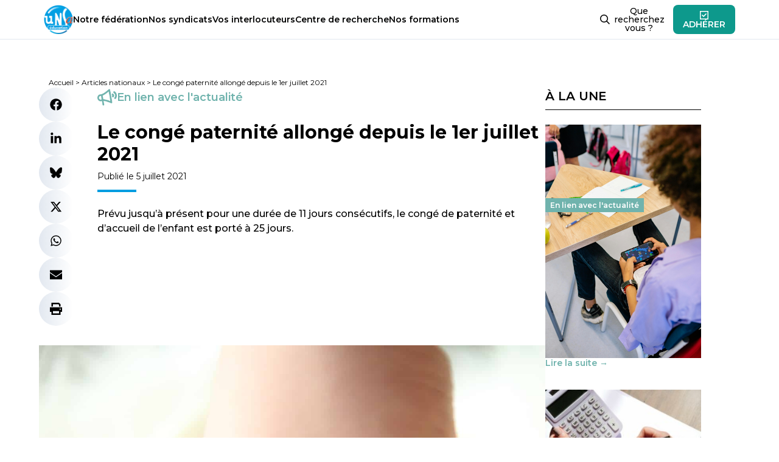

--- FILE ---
content_type: text/html; charset=UTF-8
request_url: https://www.unsa-education.com/article-/le-conge-paternite-allonge-depuis-le-1er-juillet-2021/
body_size: 29332
content:
<!doctype html>
<html lang="fr-FR" prefix="og: https://ogp.me/ns#">

<head><meta charset="UTF-8" /><script>if(navigator.userAgent.match(/MSIE|Internet Explorer/i)||navigator.userAgent.match(/Trident\/7\..*?rv:11/i)){var href=document.location.href;if(!href.match(/[?&]nowprocket/)){if(href.indexOf("?")==-1){if(href.indexOf("#")==-1){document.location.href=href+"?nowprocket=1"}else{document.location.href=href.replace("#","?nowprocket=1#")}}else{if(href.indexOf("#")==-1){document.location.href=href+"&nowprocket=1"}else{document.location.href=href.replace("#","&nowprocket=1#")}}}}</script><script>(()=>{class RocketLazyLoadScripts{constructor(){this.v="2.0.4",this.userEvents=["keydown","keyup","mousedown","mouseup","mousemove","mouseover","mouseout","touchmove","touchstart","touchend","touchcancel","wheel","click","dblclick","input"],this.attributeEvents=["onblur","onclick","oncontextmenu","ondblclick","onfocus","onmousedown","onmouseenter","onmouseleave","onmousemove","onmouseout","onmouseover","onmouseup","onmousewheel","onscroll","onsubmit"]}async t(){this.i(),this.o(),/iP(ad|hone)/.test(navigator.userAgent)&&this.h(),this.u(),this.l(this),this.m(),this.k(this),this.p(this),this._(),await Promise.all([this.R(),this.L()]),this.lastBreath=Date.now(),this.S(this),this.P(),this.D(),this.O(),this.M(),await this.C(this.delayedScripts.normal),await this.C(this.delayedScripts.defer),await this.C(this.delayedScripts.async),await this.T(),await this.F(),await this.j(),await this.A(),window.dispatchEvent(new Event("rocket-allScriptsLoaded")),this.everythingLoaded=!0,this.lastTouchEnd&&await new Promise(t=>setTimeout(t,500-Date.now()+this.lastTouchEnd)),this.I(),this.H(),this.U(),this.W()}i(){this.CSPIssue=sessionStorage.getItem("rocketCSPIssue"),document.addEventListener("securitypolicyviolation",t=>{this.CSPIssue||"script-src-elem"!==t.violatedDirective||"data"!==t.blockedURI||(this.CSPIssue=!0,sessionStorage.setItem("rocketCSPIssue",!0))},{isRocket:!0})}o(){window.addEventListener("pageshow",t=>{this.persisted=t.persisted,this.realWindowLoadedFired=!0},{isRocket:!0}),window.addEventListener("pagehide",()=>{this.onFirstUserAction=null},{isRocket:!0})}h(){let t;function e(e){t=e}window.addEventListener("touchstart",e,{isRocket:!0}),window.addEventListener("touchend",function i(o){o.changedTouches[0]&&t.changedTouches[0]&&Math.abs(o.changedTouches[0].pageX-t.changedTouches[0].pageX)<10&&Math.abs(o.changedTouches[0].pageY-t.changedTouches[0].pageY)<10&&o.timeStamp-t.timeStamp<200&&(window.removeEventListener("touchstart",e,{isRocket:!0}),window.removeEventListener("touchend",i,{isRocket:!0}),"INPUT"===o.target.tagName&&"text"===o.target.type||(o.target.dispatchEvent(new TouchEvent("touchend",{target:o.target,bubbles:!0})),o.target.dispatchEvent(new MouseEvent("mouseover",{target:o.target,bubbles:!0})),o.target.dispatchEvent(new PointerEvent("click",{target:o.target,bubbles:!0,cancelable:!0,detail:1,clientX:o.changedTouches[0].clientX,clientY:o.changedTouches[0].clientY})),event.preventDefault()))},{isRocket:!0})}q(t){this.userActionTriggered||("mousemove"!==t.type||this.firstMousemoveIgnored?"keyup"===t.type||"mouseover"===t.type||"mouseout"===t.type||(this.userActionTriggered=!0,this.onFirstUserAction&&this.onFirstUserAction()):this.firstMousemoveIgnored=!0),"click"===t.type&&t.preventDefault(),t.stopPropagation(),t.stopImmediatePropagation(),"touchstart"===this.lastEvent&&"touchend"===t.type&&(this.lastTouchEnd=Date.now()),"click"===t.type&&(this.lastTouchEnd=0),this.lastEvent=t.type,t.composedPath&&t.composedPath()[0].getRootNode()instanceof ShadowRoot&&(t.rocketTarget=t.composedPath()[0]),this.savedUserEvents.push(t)}u(){this.savedUserEvents=[],this.userEventHandler=this.q.bind(this),this.userEvents.forEach(t=>window.addEventListener(t,this.userEventHandler,{passive:!1,isRocket:!0})),document.addEventListener("visibilitychange",this.userEventHandler,{isRocket:!0})}U(){this.userEvents.forEach(t=>window.removeEventListener(t,this.userEventHandler,{passive:!1,isRocket:!0})),document.removeEventListener("visibilitychange",this.userEventHandler,{isRocket:!0}),this.savedUserEvents.forEach(t=>{(t.rocketTarget||t.target).dispatchEvent(new window[t.constructor.name](t.type,t))})}m(){const t="return false",e=Array.from(this.attributeEvents,t=>"data-rocket-"+t),i="["+this.attributeEvents.join("],[")+"]",o="[data-rocket-"+this.attributeEvents.join("],[data-rocket-")+"]",s=(e,i,o)=>{o&&o!==t&&(e.setAttribute("data-rocket-"+i,o),e["rocket"+i]=new Function("event",o),e.setAttribute(i,t))};new MutationObserver(t=>{for(const n of t)"attributes"===n.type&&(n.attributeName.startsWith("data-rocket-")||this.everythingLoaded?n.attributeName.startsWith("data-rocket-")&&this.everythingLoaded&&this.N(n.target,n.attributeName.substring(12)):s(n.target,n.attributeName,n.target.getAttribute(n.attributeName))),"childList"===n.type&&n.addedNodes.forEach(t=>{if(t.nodeType===Node.ELEMENT_NODE)if(this.everythingLoaded)for(const i of[t,...t.querySelectorAll(o)])for(const t of i.getAttributeNames())e.includes(t)&&this.N(i,t.substring(12));else for(const e of[t,...t.querySelectorAll(i)])for(const t of e.getAttributeNames())this.attributeEvents.includes(t)&&s(e,t,e.getAttribute(t))})}).observe(document,{subtree:!0,childList:!0,attributeFilter:[...this.attributeEvents,...e]})}I(){this.attributeEvents.forEach(t=>{document.querySelectorAll("[data-rocket-"+t+"]").forEach(e=>{this.N(e,t)})})}N(t,e){const i=t.getAttribute("data-rocket-"+e);i&&(t.setAttribute(e,i),t.removeAttribute("data-rocket-"+e))}k(t){Object.defineProperty(HTMLElement.prototype,"onclick",{get(){return this.rocketonclick||null},set(e){this.rocketonclick=e,this.setAttribute(t.everythingLoaded?"onclick":"data-rocket-onclick","this.rocketonclick(event)")}})}S(t){function e(e,i){let o=e[i];e[i]=null,Object.defineProperty(e,i,{get:()=>o,set(s){t.everythingLoaded?o=s:e["rocket"+i]=o=s}})}e(document,"onreadystatechange"),e(window,"onload"),e(window,"onpageshow");try{Object.defineProperty(document,"readyState",{get:()=>t.rocketReadyState,set(e){t.rocketReadyState=e},configurable:!0}),document.readyState="loading"}catch(t){console.log("WPRocket DJE readyState conflict, bypassing")}}l(t){this.originalAddEventListener=EventTarget.prototype.addEventListener,this.originalRemoveEventListener=EventTarget.prototype.removeEventListener,this.savedEventListeners=[],EventTarget.prototype.addEventListener=function(e,i,o){o&&o.isRocket||!t.B(e,this)&&!t.userEvents.includes(e)||t.B(e,this)&&!t.userActionTriggered||e.startsWith("rocket-")||t.everythingLoaded?t.originalAddEventListener.call(this,e,i,o):(t.savedEventListeners.push({target:this,remove:!1,type:e,func:i,options:o}),"mouseenter"!==e&&"mouseleave"!==e||t.originalAddEventListener.call(this,e,t.savedUserEvents.push,o))},EventTarget.prototype.removeEventListener=function(e,i,o){o&&o.isRocket||!t.B(e,this)&&!t.userEvents.includes(e)||t.B(e,this)&&!t.userActionTriggered||e.startsWith("rocket-")||t.everythingLoaded?t.originalRemoveEventListener.call(this,e,i,o):t.savedEventListeners.push({target:this,remove:!0,type:e,func:i,options:o})}}J(t,e){this.savedEventListeners=this.savedEventListeners.filter(i=>{let o=i.type,s=i.target||window;return e!==o||t!==s||(this.B(o,s)&&(i.type="rocket-"+o),this.$(i),!1)})}H(){EventTarget.prototype.addEventListener=this.originalAddEventListener,EventTarget.prototype.removeEventListener=this.originalRemoveEventListener,this.savedEventListeners.forEach(t=>this.$(t))}$(t){t.remove?this.originalRemoveEventListener.call(t.target,t.type,t.func,t.options):this.originalAddEventListener.call(t.target,t.type,t.func,t.options)}p(t){let e;function i(e){return t.everythingLoaded?e:e.split(" ").map(t=>"load"===t||t.startsWith("load.")?"rocket-jquery-load":t).join(" ")}function o(o){function s(e){const s=o.fn[e];o.fn[e]=o.fn.init.prototype[e]=function(){return this[0]===window&&t.userActionTriggered&&("string"==typeof arguments[0]||arguments[0]instanceof String?arguments[0]=i(arguments[0]):"object"==typeof arguments[0]&&Object.keys(arguments[0]).forEach(t=>{const e=arguments[0][t];delete arguments[0][t],arguments[0][i(t)]=e})),s.apply(this,arguments),this}}if(o&&o.fn&&!t.allJQueries.includes(o)){const e={DOMContentLoaded:[],"rocket-DOMContentLoaded":[]};for(const t in e)document.addEventListener(t,()=>{e[t].forEach(t=>t())},{isRocket:!0});o.fn.ready=o.fn.init.prototype.ready=function(i){function s(){parseInt(o.fn.jquery)>2?setTimeout(()=>i.bind(document)(o)):i.bind(document)(o)}return"function"==typeof i&&(t.realDomReadyFired?!t.userActionTriggered||t.fauxDomReadyFired?s():e["rocket-DOMContentLoaded"].push(s):e.DOMContentLoaded.push(s)),o([])},s("on"),s("one"),s("off"),t.allJQueries.push(o)}e=o}t.allJQueries=[],o(window.jQuery),Object.defineProperty(window,"jQuery",{get:()=>e,set(t){o(t)}})}P(){const t=new Map;document.write=document.writeln=function(e){const i=document.currentScript,o=document.createRange(),s=i.parentElement;let n=t.get(i);void 0===n&&(n=i.nextSibling,t.set(i,n));const c=document.createDocumentFragment();o.setStart(c,0),c.appendChild(o.createContextualFragment(e)),s.insertBefore(c,n)}}async R(){return new Promise(t=>{this.userActionTriggered?t():this.onFirstUserAction=t})}async L(){return new Promise(t=>{document.addEventListener("DOMContentLoaded",()=>{this.realDomReadyFired=!0,t()},{isRocket:!0})})}async j(){return this.realWindowLoadedFired?Promise.resolve():new Promise(t=>{window.addEventListener("load",t,{isRocket:!0})})}M(){this.pendingScripts=[];this.scriptsMutationObserver=new MutationObserver(t=>{for(const e of t)e.addedNodes.forEach(t=>{"SCRIPT"!==t.tagName||t.noModule||t.isWPRocket||this.pendingScripts.push({script:t,promise:new Promise(e=>{const i=()=>{const i=this.pendingScripts.findIndex(e=>e.script===t);i>=0&&this.pendingScripts.splice(i,1),e()};t.addEventListener("load",i,{isRocket:!0}),t.addEventListener("error",i,{isRocket:!0}),setTimeout(i,1e3)})})})}),this.scriptsMutationObserver.observe(document,{childList:!0,subtree:!0})}async F(){await this.X(),this.pendingScripts.length?(await this.pendingScripts[0].promise,await this.F()):this.scriptsMutationObserver.disconnect()}D(){this.delayedScripts={normal:[],async:[],defer:[]},document.querySelectorAll("script[type$=rocketlazyloadscript]").forEach(t=>{t.hasAttribute("data-rocket-src")?t.hasAttribute("async")&&!1!==t.async?this.delayedScripts.async.push(t):t.hasAttribute("defer")&&!1!==t.defer||"module"===t.getAttribute("data-rocket-type")?this.delayedScripts.defer.push(t):this.delayedScripts.normal.push(t):this.delayedScripts.normal.push(t)})}async _(){await this.L();let t=[];document.querySelectorAll("script[type$=rocketlazyloadscript][data-rocket-src]").forEach(e=>{let i=e.getAttribute("data-rocket-src");if(i&&!i.startsWith("data:")){i.startsWith("//")&&(i=location.protocol+i);try{const o=new URL(i).origin;o!==location.origin&&t.push({src:o,crossOrigin:e.crossOrigin||"module"===e.getAttribute("data-rocket-type")})}catch(t){}}}),t=[...new Map(t.map(t=>[JSON.stringify(t),t])).values()],this.Y(t,"preconnect")}async G(t){if(await this.K(),!0!==t.noModule||!("noModule"in HTMLScriptElement.prototype))return new Promise(e=>{let i;function o(){(i||t).setAttribute("data-rocket-status","executed"),e()}try{if(navigator.userAgent.includes("Firefox/")||""===navigator.vendor||this.CSPIssue)i=document.createElement("script"),[...t.attributes].forEach(t=>{let e=t.nodeName;"type"!==e&&("data-rocket-type"===e&&(e="type"),"data-rocket-src"===e&&(e="src"),i.setAttribute(e,t.nodeValue))}),t.text&&(i.text=t.text),t.nonce&&(i.nonce=t.nonce),i.hasAttribute("src")?(i.addEventListener("load",o,{isRocket:!0}),i.addEventListener("error",()=>{i.setAttribute("data-rocket-status","failed-network"),e()},{isRocket:!0}),setTimeout(()=>{i.isConnected||e()},1)):(i.text=t.text,o()),i.isWPRocket=!0,t.parentNode.replaceChild(i,t);else{const i=t.getAttribute("data-rocket-type"),s=t.getAttribute("data-rocket-src");i?(t.type=i,t.removeAttribute("data-rocket-type")):t.removeAttribute("type"),t.addEventListener("load",o,{isRocket:!0}),t.addEventListener("error",i=>{this.CSPIssue&&i.target.src.startsWith("data:")?(console.log("WPRocket: CSP fallback activated"),t.removeAttribute("src"),this.G(t).then(e)):(t.setAttribute("data-rocket-status","failed-network"),e())},{isRocket:!0}),s?(t.fetchPriority="high",t.removeAttribute("data-rocket-src"),t.src=s):t.src="data:text/javascript;base64,"+window.btoa(unescape(encodeURIComponent(t.text)))}}catch(i){t.setAttribute("data-rocket-status","failed-transform"),e()}});t.setAttribute("data-rocket-status","skipped")}async C(t){const e=t.shift();return e?(e.isConnected&&await this.G(e),this.C(t)):Promise.resolve()}O(){this.Y([...this.delayedScripts.normal,...this.delayedScripts.defer,...this.delayedScripts.async],"preload")}Y(t,e){this.trash=this.trash||[];let i=!0;var o=document.createDocumentFragment();t.forEach(t=>{const s=t.getAttribute&&t.getAttribute("data-rocket-src")||t.src;if(s&&!s.startsWith("data:")){const n=document.createElement("link");n.href=s,n.rel=e,"preconnect"!==e&&(n.as="script",n.fetchPriority=i?"high":"low"),t.getAttribute&&"module"===t.getAttribute("data-rocket-type")&&(n.crossOrigin=!0),t.crossOrigin&&(n.crossOrigin=t.crossOrigin),t.integrity&&(n.integrity=t.integrity),t.nonce&&(n.nonce=t.nonce),o.appendChild(n),this.trash.push(n),i=!1}}),document.head.appendChild(o)}W(){this.trash.forEach(t=>t.remove())}async T(){try{document.readyState="interactive"}catch(t){}this.fauxDomReadyFired=!0;try{await this.K(),this.J(document,"readystatechange"),document.dispatchEvent(new Event("rocket-readystatechange")),await this.K(),document.rocketonreadystatechange&&document.rocketonreadystatechange(),await this.K(),this.J(document,"DOMContentLoaded"),document.dispatchEvent(new Event("rocket-DOMContentLoaded")),await this.K(),this.J(window,"DOMContentLoaded"),window.dispatchEvent(new Event("rocket-DOMContentLoaded"))}catch(t){console.error(t)}}async A(){try{document.readyState="complete"}catch(t){}try{await this.K(),this.J(document,"readystatechange"),document.dispatchEvent(new Event("rocket-readystatechange")),await this.K(),document.rocketonreadystatechange&&document.rocketonreadystatechange(),await this.K(),this.J(window,"load"),window.dispatchEvent(new Event("rocket-load")),await this.K(),window.rocketonload&&window.rocketonload(),await this.K(),this.allJQueries.forEach(t=>t(window).trigger("rocket-jquery-load")),await this.K(),this.J(window,"pageshow");const t=new Event("rocket-pageshow");t.persisted=this.persisted,window.dispatchEvent(t),await this.K(),window.rocketonpageshow&&window.rocketonpageshow({persisted:this.persisted})}catch(t){console.error(t)}}async K(){Date.now()-this.lastBreath>45&&(await this.X(),this.lastBreath=Date.now())}async X(){return document.hidden?new Promise(t=>setTimeout(t)):new Promise(t=>requestAnimationFrame(t))}B(t,e){return e===document&&"readystatechange"===t||(e===document&&"DOMContentLoaded"===t||(e===window&&"DOMContentLoaded"===t||(e===window&&"load"===t||e===window&&"pageshow"===t)))}static run(){(new RocketLazyLoadScripts).t()}}RocketLazyLoadScripts.run()})();</script>
  
  <meta name="viewport" content="width=device-width, initial-scale=1" />
  
<!-- Optimisation des moteurs de recherche par Rank Math - https://rankmath.com/ -->
<title>Le congé paternité allongé depuis le 1er juillet 2021 - UNSA‑Education.com</title>
<link data-rocket-prefetch href="https://www.gstatic.com" rel="dns-prefetch">
<link data-rocket-prefetch href="https://fonts.googleapis.com" rel="dns-prefetch">
<link data-rocket-prefetch href="https://www.googletagmanager.com" rel="dns-prefetch">
<link data-rocket-prefetch href="https://www.google.com" rel="dns-prefetch">
<style id="rocket-critical-css">ul{box-sizing:border-box}:root{--wp--preset--font-size--normal:16px;--wp--preset--font-size--huge:42px}@import "https://www.unsa-education.com/wp-content/themes/education-2023/dist/css/app.css";#cookie-notice{position:fixed;min-width:100%;height:auto;z-index:100000;font-size:13px;letter-spacing:0;line-height:20px;left:0;text-align:center;font-weight:400;font-family:-apple-system,BlinkMacSystemFont,Arial,Roboto,"Helvetica Neue",sans-serif}#cookie-notice,#cookie-notice *{-webkit-box-sizing:border-box;-moz-box-sizing:border-box;box-sizing:border-box}#cookie-notice.cn-animated{-webkit-animation-duration:0.5s!important;animation-duration:0.5s!important;-webkit-animation-fill-mode:both;animation-fill-mode:both}#cookie-notice .cookie-notice-container{display:block}.cn-position-bottom{bottom:0}.cookie-notice-container{padding:15px 30px;text-align:center;width:100%;z-index:2}.cn-close-icon{position:absolute;right:15px;top:50%;margin-top:-10px;width:15px;height:15px;opacity:.5;padding:10px;outline:none}.cn-close-icon:before,.cn-close-icon:after{position:absolute;content:' ';height:15px;width:2px;top:3px;background-color:rgba(128,128,128,1)}.cn-close-icon:before{transform:rotate(45deg)}.cn-close-icon:after{transform:rotate(-45deg)}#cookie-notice .cn-button{margin:0 0 0 10px;display:inline-block}#cookie-notice .cn-button:not(.cn-button-custom){font-family:-apple-system,BlinkMacSystemFont,Arial,Roboto,"Helvetica Neue",sans-serif;font-weight:400;font-size:13px;letter-spacing:.25px;line-height:20px;margin:0 0 0 10px;text-align:center;text-transform:none;display:inline-block;touch-action:manipulation;white-space:nowrap;outline:none;box-shadow:none;text-shadow:none;border:none;-webkit-border-radius:3px;-moz-border-radius:3px;border-radius:3px;text-decoration:none;padding:8.5px 10px;line-height:1;color:inherit}.cn-text-container{margin:0 0 6px 0}.cn-text-container,.cn-buttons-container{display:inline-block}#cookie-notice.cookie-notice-visible.cn-effect-fade{-webkit-animation-name:fadeIn;animation-name:fadeIn}#cookie-notice.cn-effect-fade{-webkit-animation-name:fadeOut;animation-name:fadeOut}@-webkit-keyframes fadeIn{from{opacity:0}to{opacity:1}}@keyframes fadeIn{from{opacity:0}to{opacity:1}}@-webkit-keyframes fadeOut{from{opacity:1}to{opacity:0}}@keyframes fadeOut{from{opacity:1}to{opacity:0}}@media all and (max-width:900px){.cookie-notice-container #cn-notice-text{display:block}.cookie-notice-container #cn-notice-buttons{display:block}#cookie-notice .cn-button{margin:0 5px 5px 5px}}@media all and (max-width:480px){.cookie-notice-container{padding:15px 25px}}</style><link rel="preload" data-rocket-preload as="image" href="https://www.unsa-education.com/wp-content/uploads/jet-engine-forms/48/2021/07/baby-200760_1920-1.jpg" imagesrcset="https://www.unsa-education.com/wp-content/uploads/jet-engine-forms/48/2021/07/baby-200760_1920-1.jpg 1280w, https://www.unsa-education.com/wp-content/uploads/jet-engine-forms/48/2021/07/baby-200760_1920-1-200x300.jpg 200w, https://www.unsa-education.com/wp-content/uploads/jet-engine-forms/48/2021/07/baby-200760_1920-1-683x1024.jpg 683w, https://www.unsa-education.com/wp-content/uploads/jet-engine-forms/48/2021/07/baby-200760_1920-1-768x1152.jpg 768w, https://www.unsa-education.com/wp-content/uploads/jet-engine-forms/48/2021/07/baby-200760_1920-1-1024x1536.jpg 1024w" imagesizes="(max-width: 1280px) 100vw, 1280px" fetchpriority="high">
<meta name="robots" content="follow, index, max-snippet:-1, max-video-preview:-1, max-image-preview:large"/>
<link rel="canonical" href="https://www.unsa-education.com/article-/le-conge-paternite-allonge-depuis-le-1er-juillet-2021/" />
<meta property="og:locale" content="fr_FR" />
<meta property="og:type" content="article" />
<meta property="og:title" content="Le congé paternité allongé depuis le 1er juillet 2021 - UNSA‑Education.com" />
<meta property="og:url" content="https://www.unsa-education.com/article-/le-conge-paternite-allonge-depuis-le-1er-juillet-2021/" />
<meta property="og:site_name" content="UNSA‑Education.com" />
<meta property="og:updated_time" content="2021-07-05T09:53:18+02:00" />
<meta property="og:image" content="https://www.unsa-education.com/wp-content/uploads/jet-engine-forms/48/2021/07/baby-200760_1920-1.jpg" />
<meta property="og:image:secure_url" content="https://www.unsa-education.com/wp-content/uploads/jet-engine-forms/48/2021/07/baby-200760_1920-1.jpg" />
<meta property="og:image:width" content="1280" />
<meta property="og:image:height" content="1920" />
<meta property="og:image:alt" content="Le congé paternité allongé depuis le 1er juillet 2021" />
<meta property="og:image:type" content="image/jpeg" />
<meta name="twitter:card" content="summary_large_image" />
<meta name="twitter:title" content="Le congé paternité allongé depuis le 1er juillet 2021 - UNSA‑Education.com" />
<meta name="twitter:image" content="https://www.unsa-education.com/wp-content/uploads/jet-engine-forms/48/2021/07/baby-200760_1920-1.jpg" />
<script type="application/ld+json" class="rank-math-schema">{"@context":"https://schema.org","@graph":[{"@type":"BreadcrumbList","@id":"https://www.unsa-education.com/article-/le-conge-paternite-allonge-depuis-le-1er-juillet-2021/#breadcrumb","itemListElement":[{"@type":"ListItem","position":"1","item":{"@id":"https://www.unsa-education.com","name":"Accueil"}},{"@type":"ListItem","position":"2","item":{"@id":"https://www.unsa-education.com/article-/","name":"Articles nationaux"}},{"@type":"ListItem","position":"3","item":{"@id":"https://www.unsa-education.com/article-/le-conge-paternite-allonge-depuis-le-1er-juillet-2021/","name":"Le cong\u00e9 paternit\u00e9 allong\u00e9 depuis le 1er juillet 2021"}}]}]}</script>
<!-- /Extension Rank Math WordPress SEO -->

<link rel="alternate" title="oEmbed (JSON)" type="application/json+oembed" href="https://www.unsa-education.com/wp-json/oembed/1.0/embed?url=https%3A%2F%2Fwww.unsa-education.com%2Farticle-%2Fle-conge-paternite-allonge-depuis-le-1er-juillet-2021%2F" />
<link rel="alternate" title="oEmbed (XML)" type="text/xml+oembed" href="https://www.unsa-education.com/wp-json/oembed/1.0/embed?url=https%3A%2F%2Fwww.unsa-education.com%2Farticle-%2Fle-conge-paternite-allonge-depuis-le-1er-juillet-2021%2F&#038;format=xml" />
<style id='wp-img-auto-sizes-contain-inline-css'>
img:is([sizes=auto i],[sizes^="auto," i]){contain-intrinsic-size:3000px 1500px}
/*# sourceURL=wp-img-auto-sizes-contain-inline-css */
</style>
<style id='wp-emoji-styles-inline-css'>

	img.wp-smiley, img.emoji {
		display: inline !important;
		border: none !important;
		box-shadow: none !important;
		height: 1em !important;
		width: 1em !important;
		margin: 0 0.07em !important;
		vertical-align: -0.1em !important;
		background: none !important;
		padding: 0 !important;
	}
/*# sourceURL=wp-emoji-styles-inline-css */
</style>
<style id='wp-block-library-inline-css'>
:root{--wp-block-synced-color:#7a00df;--wp-block-synced-color--rgb:122,0,223;--wp-bound-block-color:var(--wp-block-synced-color);--wp-editor-canvas-background:#ddd;--wp-admin-theme-color:#007cba;--wp-admin-theme-color--rgb:0,124,186;--wp-admin-theme-color-darker-10:#006ba1;--wp-admin-theme-color-darker-10--rgb:0,107,160.5;--wp-admin-theme-color-darker-20:#005a87;--wp-admin-theme-color-darker-20--rgb:0,90,135;--wp-admin-border-width-focus:2px}@media (min-resolution:192dpi){:root{--wp-admin-border-width-focus:1.5px}}.wp-element-button{cursor:pointer}:root .has-very-light-gray-background-color{background-color:#eee}:root .has-very-dark-gray-background-color{background-color:#313131}:root .has-very-light-gray-color{color:#eee}:root .has-very-dark-gray-color{color:#313131}:root .has-vivid-green-cyan-to-vivid-cyan-blue-gradient-background{background:linear-gradient(135deg,#00d084,#0693e3)}:root .has-purple-crush-gradient-background{background:linear-gradient(135deg,#34e2e4,#4721fb 50%,#ab1dfe)}:root .has-hazy-dawn-gradient-background{background:linear-gradient(135deg,#faaca8,#dad0ec)}:root .has-subdued-olive-gradient-background{background:linear-gradient(135deg,#fafae1,#67a671)}:root .has-atomic-cream-gradient-background{background:linear-gradient(135deg,#fdd79a,#004a59)}:root .has-nightshade-gradient-background{background:linear-gradient(135deg,#330968,#31cdcf)}:root .has-midnight-gradient-background{background:linear-gradient(135deg,#020381,#2874fc)}:root{--wp--preset--font-size--normal:16px;--wp--preset--font-size--huge:42px}.has-regular-font-size{font-size:1em}.has-larger-font-size{font-size:2.625em}.has-normal-font-size{font-size:var(--wp--preset--font-size--normal)}.has-huge-font-size{font-size:var(--wp--preset--font-size--huge)}.has-text-align-center{text-align:center}.has-text-align-left{text-align:left}.has-text-align-right{text-align:right}.has-fit-text{white-space:nowrap!important}#end-resizable-editor-section{display:none}.aligncenter{clear:both}.items-justified-left{justify-content:flex-start}.items-justified-center{justify-content:center}.items-justified-right{justify-content:flex-end}.items-justified-space-between{justify-content:space-between}.screen-reader-text{border:0;clip-path:inset(50%);height:1px;margin:-1px;overflow:hidden;padding:0;position:absolute;width:1px;word-wrap:normal!important}.screen-reader-text:focus{background-color:#ddd;clip-path:none;color:#444;display:block;font-size:1em;height:auto;left:5px;line-height:normal;padding:15px 23px 14px;text-decoration:none;top:5px;width:auto;z-index:100000}html :where(.has-border-color){border-style:solid}html :where([style*=border-top-color]){border-top-style:solid}html :where([style*=border-right-color]){border-right-style:solid}html :where([style*=border-bottom-color]){border-bottom-style:solid}html :where([style*=border-left-color]){border-left-style:solid}html :where([style*=border-width]){border-style:solid}html :where([style*=border-top-width]){border-top-style:solid}html :where([style*=border-right-width]){border-right-style:solid}html :where([style*=border-bottom-width]){border-bottom-style:solid}html :where([style*=border-left-width]){border-left-style:solid}html :where(img[class*=wp-image-]){height:auto;max-width:100%}:where(figure){margin:0 0 1em}html :where(.is-position-sticky){--wp-admin--admin-bar--position-offset:var(--wp-admin--admin-bar--height,0px)}@media screen and (max-width:600px){html :where(.is-position-sticky){--wp-admin--admin-bar--position-offset:0px}}

/*# sourceURL=wp-block-library-inline-css */
</style><style id='global-styles-inline-css'>
:root{--wp--preset--aspect-ratio--square: 1;--wp--preset--aspect-ratio--4-3: 4/3;--wp--preset--aspect-ratio--3-4: 3/4;--wp--preset--aspect-ratio--3-2: 3/2;--wp--preset--aspect-ratio--2-3: 2/3;--wp--preset--aspect-ratio--16-9: 16/9;--wp--preset--aspect-ratio--9-16: 9/16;--wp--preset--color--black: #000000;--wp--preset--color--cyan-bluish-gray: #abb8c3;--wp--preset--color--white: #ffffff;--wp--preset--color--pale-pink: #f78da7;--wp--preset--color--vivid-red: #cf2e2e;--wp--preset--color--luminous-vivid-orange: #ff6900;--wp--preset--color--luminous-vivid-amber: #fcb900;--wp--preset--color--light-green-cyan: #7bdcb5;--wp--preset--color--vivid-green-cyan: #00d084;--wp--preset--color--pale-cyan-blue: #8ed1fc;--wp--preset--color--vivid-cyan-blue: #0693e3;--wp--preset--color--vivid-purple: #9b51e0;--wp--preset--color--anthracite: #222222;--wp--preset--color--unsa: #00b5ff;--wp--preset--color--orange: #eb5c24;--wp--preset--color--yellow: #f9b233;--wp--preset--color--blue: #009de0;--wp--preset--color--navy: #003158;--wp--preset--color--cyan: #00dce8;--wp--preset--color--teal: #0d998c;--wp--preset--color--green: #37d929;--wp--preset--gradient--vivid-cyan-blue-to-vivid-purple: linear-gradient(135deg,rgb(6,147,227) 0%,rgb(155,81,224) 100%);--wp--preset--gradient--light-green-cyan-to-vivid-green-cyan: linear-gradient(135deg,rgb(122,220,180) 0%,rgb(0,208,130) 100%);--wp--preset--gradient--luminous-vivid-amber-to-luminous-vivid-orange: linear-gradient(135deg,rgb(252,185,0) 0%,rgb(255,105,0) 100%);--wp--preset--gradient--luminous-vivid-orange-to-vivid-red: linear-gradient(135deg,rgb(255,105,0) 0%,rgb(207,46,46) 100%);--wp--preset--gradient--very-light-gray-to-cyan-bluish-gray: linear-gradient(135deg,rgb(238,238,238) 0%,rgb(169,184,195) 100%);--wp--preset--gradient--cool-to-warm-spectrum: linear-gradient(135deg,rgb(74,234,220) 0%,rgb(151,120,209) 20%,rgb(207,42,186) 40%,rgb(238,44,130) 60%,rgb(251,105,98) 80%,rgb(254,248,76) 100%);--wp--preset--gradient--blush-light-purple: linear-gradient(135deg,rgb(255,206,236) 0%,rgb(152,150,240) 100%);--wp--preset--gradient--blush-bordeaux: linear-gradient(135deg,rgb(254,205,165) 0%,rgb(254,45,45) 50%,rgb(107,0,62) 100%);--wp--preset--gradient--luminous-dusk: linear-gradient(135deg,rgb(255,203,112) 0%,rgb(199,81,192) 50%,rgb(65,88,208) 100%);--wp--preset--gradient--pale-ocean: linear-gradient(135deg,rgb(255,245,203) 0%,rgb(182,227,212) 50%,rgb(51,167,181) 100%);--wp--preset--gradient--electric-grass: linear-gradient(135deg,rgb(202,248,128) 0%,rgb(113,206,126) 100%);--wp--preset--gradient--midnight: linear-gradient(135deg,rgb(2,3,129) 0%,rgb(40,116,252) 100%);--wp--preset--font-size--small: 13px;--wp--preset--font-size--medium: 20px;--wp--preset--font-size--large: 36px;--wp--preset--font-size--x-large: 42px;--wp--preset--spacing--20: 0.44rem;--wp--preset--spacing--30: 0.67rem;--wp--preset--spacing--40: 1rem;--wp--preset--spacing--50: 1.5rem;--wp--preset--spacing--60: 2.25rem;--wp--preset--spacing--70: 3.38rem;--wp--preset--spacing--80: 5.06rem;--wp--preset--shadow--natural: 6px 6px 9px rgba(0, 0, 0, 0.2);--wp--preset--shadow--deep: 12px 12px 50px rgba(0, 0, 0, 0.4);--wp--preset--shadow--sharp: 6px 6px 0px rgba(0, 0, 0, 0.2);--wp--preset--shadow--outlined: 6px 6px 0px -3px rgb(255, 255, 255), 6px 6px rgb(0, 0, 0);--wp--preset--shadow--crisp: 6px 6px 0px rgb(0, 0, 0);}:where(.is-layout-flex){gap: 0.5em;}:where(.is-layout-grid){gap: 0.5em;}body .is-layout-flex{display: flex;}.is-layout-flex{flex-wrap: wrap;align-items: center;}.is-layout-flex > :is(*, div){margin: 0;}body .is-layout-grid{display: grid;}.is-layout-grid > :is(*, div){margin: 0;}:where(.wp-block-columns.is-layout-flex){gap: 2em;}:where(.wp-block-columns.is-layout-grid){gap: 2em;}:where(.wp-block-post-template.is-layout-flex){gap: 1.25em;}:where(.wp-block-post-template.is-layout-grid){gap: 1.25em;}.has-black-color{color: var(--wp--preset--color--black) !important;}.has-cyan-bluish-gray-color{color: var(--wp--preset--color--cyan-bluish-gray) !important;}.has-white-color{color: var(--wp--preset--color--white) !important;}.has-pale-pink-color{color: var(--wp--preset--color--pale-pink) !important;}.has-vivid-red-color{color: var(--wp--preset--color--vivid-red) !important;}.has-luminous-vivid-orange-color{color: var(--wp--preset--color--luminous-vivid-orange) !important;}.has-luminous-vivid-amber-color{color: var(--wp--preset--color--luminous-vivid-amber) !important;}.has-light-green-cyan-color{color: var(--wp--preset--color--light-green-cyan) !important;}.has-vivid-green-cyan-color{color: var(--wp--preset--color--vivid-green-cyan) !important;}.has-pale-cyan-blue-color{color: var(--wp--preset--color--pale-cyan-blue) !important;}.has-vivid-cyan-blue-color{color: var(--wp--preset--color--vivid-cyan-blue) !important;}.has-vivid-purple-color{color: var(--wp--preset--color--vivid-purple) !important;}.has-black-background-color{background-color: var(--wp--preset--color--black) !important;}.has-cyan-bluish-gray-background-color{background-color: var(--wp--preset--color--cyan-bluish-gray) !important;}.has-white-background-color{background-color: var(--wp--preset--color--white) !important;}.has-pale-pink-background-color{background-color: var(--wp--preset--color--pale-pink) !important;}.has-vivid-red-background-color{background-color: var(--wp--preset--color--vivid-red) !important;}.has-luminous-vivid-orange-background-color{background-color: var(--wp--preset--color--luminous-vivid-orange) !important;}.has-luminous-vivid-amber-background-color{background-color: var(--wp--preset--color--luminous-vivid-amber) !important;}.has-light-green-cyan-background-color{background-color: var(--wp--preset--color--light-green-cyan) !important;}.has-vivid-green-cyan-background-color{background-color: var(--wp--preset--color--vivid-green-cyan) !important;}.has-pale-cyan-blue-background-color{background-color: var(--wp--preset--color--pale-cyan-blue) !important;}.has-vivid-cyan-blue-background-color{background-color: var(--wp--preset--color--vivid-cyan-blue) !important;}.has-vivid-purple-background-color{background-color: var(--wp--preset--color--vivid-purple) !important;}.has-black-border-color{border-color: var(--wp--preset--color--black) !important;}.has-cyan-bluish-gray-border-color{border-color: var(--wp--preset--color--cyan-bluish-gray) !important;}.has-white-border-color{border-color: var(--wp--preset--color--white) !important;}.has-pale-pink-border-color{border-color: var(--wp--preset--color--pale-pink) !important;}.has-vivid-red-border-color{border-color: var(--wp--preset--color--vivid-red) !important;}.has-luminous-vivid-orange-border-color{border-color: var(--wp--preset--color--luminous-vivid-orange) !important;}.has-luminous-vivid-amber-border-color{border-color: var(--wp--preset--color--luminous-vivid-amber) !important;}.has-light-green-cyan-border-color{border-color: var(--wp--preset--color--light-green-cyan) !important;}.has-vivid-green-cyan-border-color{border-color: var(--wp--preset--color--vivid-green-cyan) !important;}.has-pale-cyan-blue-border-color{border-color: var(--wp--preset--color--pale-cyan-blue) !important;}.has-vivid-cyan-blue-border-color{border-color: var(--wp--preset--color--vivid-cyan-blue) !important;}.has-vivid-purple-border-color{border-color: var(--wp--preset--color--vivid-purple) !important;}.has-vivid-cyan-blue-to-vivid-purple-gradient-background{background: var(--wp--preset--gradient--vivid-cyan-blue-to-vivid-purple) !important;}.has-light-green-cyan-to-vivid-green-cyan-gradient-background{background: var(--wp--preset--gradient--light-green-cyan-to-vivid-green-cyan) !important;}.has-luminous-vivid-amber-to-luminous-vivid-orange-gradient-background{background: var(--wp--preset--gradient--luminous-vivid-amber-to-luminous-vivid-orange) !important;}.has-luminous-vivid-orange-to-vivid-red-gradient-background{background: var(--wp--preset--gradient--luminous-vivid-orange-to-vivid-red) !important;}.has-very-light-gray-to-cyan-bluish-gray-gradient-background{background: var(--wp--preset--gradient--very-light-gray-to-cyan-bluish-gray) !important;}.has-cool-to-warm-spectrum-gradient-background{background: var(--wp--preset--gradient--cool-to-warm-spectrum) !important;}.has-blush-light-purple-gradient-background{background: var(--wp--preset--gradient--blush-light-purple) !important;}.has-blush-bordeaux-gradient-background{background: var(--wp--preset--gradient--blush-bordeaux) !important;}.has-luminous-dusk-gradient-background{background: var(--wp--preset--gradient--luminous-dusk) !important;}.has-pale-ocean-gradient-background{background: var(--wp--preset--gradient--pale-ocean) !important;}.has-electric-grass-gradient-background{background: var(--wp--preset--gradient--electric-grass) !important;}.has-midnight-gradient-background{background: var(--wp--preset--gradient--midnight) !important;}.has-small-font-size{font-size: var(--wp--preset--font-size--small) !important;}.has-medium-font-size{font-size: var(--wp--preset--font-size--medium) !important;}.has-large-font-size{font-size: var(--wp--preset--font-size--large) !important;}.has-x-large-font-size{font-size: var(--wp--preset--font-size--x-large) !important;}
/*# sourceURL=global-styles-inline-css */
</style>

<style id='classic-theme-styles-inline-css'>
/*! This file is auto-generated */
.wp-block-button__link{color:#fff;background-color:#32373c;border-radius:9999px;box-shadow:none;text-decoration:none;padding:calc(.667em + 2px) calc(1.333em + 2px);font-size:1.125em}.wp-block-file__button{background:#32373c;color:#fff;text-decoration:none}
/*# sourceURL=/wp-includes/css/classic-themes.min.css */
</style>
<link rel='preload'  href='https://www.unsa-education.com/wp-content/plugins/education/public/css/education.css?ver=1.1' data-rocket-async="style" as="style" onload="this.onload=null;this.rel='stylesheet'" onerror="this.removeAttribute('data-rocket-async')"  media='all' />
<link rel='preload'  href='https://fonts.googleapis.com/css2?family=Montserrat%3Awght%40100%3B200%3B300%3B400%3B500%3B600%3B700%3B800%3B900&#038;display=swap&#038;ver=1.0.0' data-rocket-async="style" as="style" onload="this.onload=null;this.rel='stylesheet'" onerror="this.removeAttribute('data-rocket-async')"  media='all' />
<link rel='preload'  href='https://www.unsa-education.com/wp-content/themes/education-2023/style.css?ver=1.0.0' data-rocket-async="style" as="style" onload="this.onload=null;this.rel='stylesheet'" onerror="this.removeAttribute('data-rocket-async')"  media='all' />
<style id='education-style-inline-css'>
.thematic-48{--thematic-color:#eb5c24!important;--thematic-48-color:#eb5c24!important}.thematic-48-color{color:var(--thematic-48-color)!important}.thematic-48-bg-color{background:var(--thematic-48-color)!important}.thematic-agir-avec-vous,.thematiques--agir-avec-vous{--thematic-color:#eb5c24!important;--thematic-agir-avec-vous-color:#eb5c24!important}.thematic-agir-avec-vous-color{color:var(--thematic-agir-avec-vous-color)!important}.thematic-agir-avec-vous-bg-color{background:var(--thematic-agir-avec-vous-color)!important}html{--thematic-agir-avec-vous-color:#eb5c24!important}html{--thematic-48-color:#eb5c24!important}.thematic-46{--thematic-color:#f9b233!important;--thematic-46-color:#f9b233!important}.thematic-46-color{color:var(--thematic-46-color)!important}.thematic-46-bg-color{background:var(--thematic-46-color)!important}.thematic-analyses-et-decryptages,.thematiques--analyses-et-decryptages{--thematic-color:#f9b233!important;--thematic-analyses-et-decryptages-color:#f9b233!important}.thematic-analyses-et-decryptages-color{color:var(--thematic-analyses-et-decryptages-color)!important}.thematic-analyses-et-decryptages-bg-color{background:var(--thematic-analyses-et-decryptages-color)!important}html{--thematic-analyses-et-decryptages-color:#f9b233!important}html{--thematic-46-color:#f9b233!important}.thematic-49{--thematic-color:#34556f!important;--thematic-49-color:#34556f!important}.thematic-49-color{color:var(--thematic-49-color)!important}.thematic-49-bg-color{background:var(--thematic-49-color)!important}.thematic-barometre,.thematiques--barometre{--thematic-color:#34556f!important;--thematic-barometre-color:#34556f!important}.thematic-barometre-color{color:var(--thematic-barometre-color)!important}.thematic-barometre-bg-color{background:var(--thematic-barometre-color)!important}html{--thematic-barometre-color:#34556f!important}html{--thematic-49-color:#34556f!important}.thematic-62{--thematic-color:#009de0!important;--thematic-62-color:#009de0!important}.thematic-62-color{color:var(--thematic-62-color)!important}.thematic-62-bg-color{background:var(--thematic-62-color)!important}.thematic-communique,.thematiques--communique{--thematic-color:#009de0!important;--thematic-communique-color:#009de0!important}.thematic-communique-color{color:var(--thematic-communique-color)!important}.thematic-communique-bg-color{background:var(--thematic-communique-color)!important}html{--thematic-communique-color:#009de0!important}html{--thematic-62-color:#009de0!important}.thematic-61{--thematic-color:#009de0!important;--thematic-61-color:#009de0!important}.thematic-61-color{color:var(--thematic-61-color)!important}.thematic-61-bg-color{background:var(--thematic-61-color)!important}.thematic-edito,.thematiques--edito{--thematic-color:#009de0!important;--thematic-edito-color:#009de0!important}.thematic-edito-color{color:var(--thematic-edito-color)!important}.thematic-edito-bg-color{background:var(--thematic-edito-color)!important}html{--thematic-edito-color:#009de0!important}html{--thematic-61-color:#009de0!important}.thematic-45{--thematic-color:#70b3ad!important;--thematic-45-color:#70b3ad!important}.thematic-45-color{color:var(--thematic-45-color)!important}.thematic-45-bg-color{background:var(--thematic-45-color)!important}.thematic-actualites,.thematiques--actualites{--thematic-color:#70b3ad!important;--thematic-actualites-color:#70b3ad!important}.thematic-actualites-color{color:var(--thematic-actualites-color)!important}.thematic-actualites-bg-color{background:var(--thematic-actualites-color)!important}html{--thematic-actualites-color:#70b3ad!important}html{--thematic-45-color:#70b3ad!important}.thematic-47{--thematic-color:#3c8592!important;--thematic-47-color:#3c8592!important}.thematic-47-color{color:var(--thematic-47-color)!important}.thematic-47-bg-color{background:var(--thematic-47-color)!important}.thematic-nos-dossiers,.thematiques--nos-dossiers{--thematic-color:#3c8592!important;--thematic-nos-dossiers-color:#3c8592!important}.thematic-nos-dossiers-color{color:var(--thematic-nos-dossiers-color)!important}.thematic-nos-dossiers-bg-color{background:var(--thematic-nos-dossiers-color)!important}html{--thematic-nos-dossiers-color:#3c8592!important}html{--thematic-47-color:#3c8592!important}.thematic-44{--thematic-color:#009de0!important;--thematic-44-color:#009de0!important}.thematic-44-color{color:var(--thematic-44-color)!important}.thematic-44-bg-color{background:var(--thematic-44-color)!important}.thematic-lunsa-sexprime,.thematiques--lunsa-sexprime{--thematic-color:#009de0!important;--thematic-lunsa-sexprime-color:#009de0!important}.thematic-lunsa-sexprime-color{color:var(--thematic-lunsa-sexprime-color)!important}.thematic-lunsa-sexprime-bg-color{background:var(--thematic-lunsa-sexprime-color)!important}html{--thematic-lunsa-sexprime-color:#009de0!important}html{--thematic-44-color:#009de0!important}
/*# sourceURL=education-style-inline-css */
</style>
<link rel='preload'  href='https://www.unsa-education.com/wp-content/plugins/wp-pagenavi/pagenavi-css.css?ver=2.70' data-rocket-async="style" as="style" onload="this.onload=null;this.rel='stylesheet'" onerror="this.removeAttribute('data-rocket-async')"  media='all' />
<style id='rocket-lazyload-inline-css'>
.rll-youtube-player{position:relative;padding-bottom:56.23%;height:0;overflow:hidden;max-width:100%;}.rll-youtube-player:focus-within{outline: 2px solid currentColor;outline-offset: 5px;}.rll-youtube-player iframe{position:absolute;top:0;left:0;width:100%;height:100%;z-index:100;background:0 0}.rll-youtube-player img{bottom:0;display:block;left:0;margin:auto;max-width:100%;width:100%;position:absolute;right:0;top:0;border:none;height:auto;-webkit-transition:.4s all;-moz-transition:.4s all;transition:.4s all}.rll-youtube-player img:hover{-webkit-filter:brightness(75%)}.rll-youtube-player .play{height:100%;width:100%;left:0;top:0;position:absolute;background:url(https://www.unsa-education.com/wp-content/plugins/wp-rocket/assets/img/youtube.png) no-repeat center;background-color: transparent !important;cursor:pointer;border:none;}
/*# sourceURL=rocket-lazyload-inline-css */
</style>
<script src="https://www.unsa-education.com/wp-includes/js/jquery/jquery.min.js?ver=3.7.1" id="jquery-core-js" data-rocket-defer defer></script>
<script src="https://www.unsa-education.com/wp-includes/js/jquery/jquery-migrate.min.js?ver=3.4.1" id="jquery-migrate-js" data-rocket-defer defer></script>
<link rel="https://api.w.org/" href="https://www.unsa-education.com/wp-json/" /><link rel="alternate" title="JSON" type="application/json" href="https://www.unsa-education.com/wp-json/wp/v2/article-/12744" /><link rel="EditURI" type="application/rsd+xml" title="RSD" href="https://www.unsa-education.com/xmlrpc.php?rsd" />
<meta name="generator" content="WordPress 6.9" />
<link rel='shortlink' href='https://www.unsa-education.com/?p=12744' />
<!-- start Simple Custom CSS and JS -->
<script type="rocketlazyloadscript">window.axeptioSettings={clientId:"64f59523b0142fa2ba326a1f",cookiesVersion:"unsa-education-fr"};(function(d,s){var t=d.getElementsByTagName(s)[0],e=d.createElement(s);e.async=true;e.src="//static.axept.io/sdk.js";t.parentNode.insertBefore(e,t);})(document,"script");</script><!-- end Simple Custom CSS and JS -->
<!-- start Simple Custom CSS and JS -->
<!-- Google tag (gtag.js) --><script async src="https://www.googletagmanager.com/gtag/js?id=G-K9HD3E32N1"></script><script>window.dataLayer=window.dataLayer||[];function gtag(){dataLayer.push(arguments);}gtag('js',new Date());gtag('config','G-8B5527C3LZ');</script><!-- end Simple Custom CSS and JS -->
<link rel="icon" href="https://www.unsa-education.com/wp-content/uploads/2025/09/LOGO-UNSA-EDUCATION_09-25-200px-150x150.png" sizes="32x32" />
<link rel="icon" href="https://www.unsa-education.com/wp-content/uploads/2025/09/LOGO-UNSA-EDUCATION_09-25-200px.png" sizes="192x192" />
<link rel="apple-touch-icon" href="https://www.unsa-education.com/wp-content/uploads/2025/09/LOGO-UNSA-EDUCATION_09-25-200px.png" />
<meta name="msapplication-TileImage" content="https://www.unsa-education.com/wp-content/uploads/2025/09/LOGO-UNSA-EDUCATION_09-25-200px.png" />
		<style id="wp-custom-css">
			.grecaptcha-badge {
	display: none;
}		</style>
		<noscript><style id="rocket-lazyload-nojs-css">.rll-youtube-player, [data-lazy-src]{display:none !important;}</style></noscript><script type="rocketlazyloadscript">
/*! loadCSS rel=preload polyfill. [c]2017 Filament Group, Inc. MIT License */
(function(w){"use strict";if(!w.loadCSS){w.loadCSS=function(){}}
var rp=loadCSS.relpreload={};rp.support=(function(){var ret;try{ret=w.document.createElement("link").relList.supports("preload")}catch(e){ret=!1}
return function(){return ret}})();rp.bindMediaToggle=function(link){var finalMedia=link.media||"all";function enableStylesheet(){link.media=finalMedia}
if(link.addEventListener){link.addEventListener("load",enableStylesheet)}else if(link.attachEvent){link.attachEvent("onload",enableStylesheet)}
setTimeout(function(){link.rel="stylesheet";link.media="only x"});setTimeout(enableStylesheet,3000)};rp.poly=function(){if(rp.support()){return}
var links=w.document.getElementsByTagName("link");for(var i=0;i<links.length;i++){var link=links[i];if(link.rel==="preload"&&link.getAttribute("as")==="style"&&!link.getAttribute("data-loadcss")){link.setAttribute("data-loadcss",!0);rp.bindMediaToggle(link)}}};if(!rp.support()){rp.poly();var run=w.setInterval(rp.poly,500);if(w.addEventListener){w.addEventListener("load",function(){rp.poly();w.clearInterval(run)})}else if(w.attachEvent){w.attachEvent("onload",function(){rp.poly();w.clearInterval(run)})}}
if(typeof exports!=="undefined"){exports.loadCSS=loadCSS}
else{w.loadCSS=loadCSS}}(typeof global!=="undefined"?global:this))
</script><style id="rocket-lazyrender-inline-css">[data-wpr-lazyrender] {content-visibility: auto;}</style><meta name="generator" content="WP Rocket 3.20.2" data-wpr-features="wpr_delay_js wpr_defer_js wpr_async_css wpr_lazyload_images wpr_lazyload_iframes wpr_preconnect_external_domains wpr_automatic_lazy_rendering wpr_oci wpr_preload_links wpr_desktop" /></head>

<body class="wp-singular article--template-default single single-article- postid-12744 wp-custom-logo wp-theme-education-2023 post-le-conge-paternite-allonge-depuis-le-1er-juillet-2021">
  <div  class="accessibility">
    <nav class="accessibility-menu" role="navigation" aria-label="Accès rapide">
      <ul>
        <li><a href="#contenu">Contenu</a></li>
        <li><a href="#pied-de-page">Pied de page</a></li>
      </ul>
    </nav>
  </div>
  <div  class="wrapper">
    <header  class="header">
      <div  class="inner">

        <div class="logo">
          <a href="https://www.unsa-education.com/" class="custom-logo-link" rel="home"><img width="200" height="202" src="https://www.unsa-education.com/wp-content/uploads/2025/09/LOGO-UNSA-EDUCATION_09-25-200px.png" class="custom-logo" alt="UNSA‑Education.com" decoding="async" /></a>        </div><div id="menu" class="navigation">
  <div  class="social">
    <a href="https://www.unsa-education.com/accessibilite">Accessibilité</a>
    <a href="https://www.unsa-education.com/espace-presse"><span>Espace</span> Presse</a>
    <a href="https://www.unsa-education.com/newsletter">Newsletter</a>
    <ul class="menu" role="navigation">
      <li class="menu-item">
        <a href="https://twitter.com/UNSA_Education/" target="_blank" tabindex="-1">
          <span class="screen-reader-only">Twitter</span>
          <svg xmlns="http://www.w3.org/2000/svg" viewBox="0 0 512 512"><!--!Font Awesome Free 6.7.2 by @fontawesome - https://fontawesome.com License - https://fontawesome.com/license/free Copyright 2025 Fonticons, Inc.--><path d="M389.2 48h70.6L305.6 224.2 487 464H345L233.7 318.6 106.5 464H35.8L200.7 275.5 26.8 48H172.4L272.9 180.9 389.2 48zM364.4 421.8h39.1L151.1 88h-42L364.4 421.8z"/></svg>        </a>
      </li>
      <li class="menu-item">
        <a href="https://www.facebook.com/UnsaEducation/" target="_blank" tabindex="-1">
          <span class="screen-reader-only">Facebook</span>
          <svg xmlns="http://www.w3.org/2000/svg" viewBox="0 0 512 512"><!--! Font Awesome Pro 6.3.0 by @fontawesome - https://fontawesome.com License - https://fontawesome.com/license (Commercial License) Copyright 2023 Fonticons, Inc. --><path d="M504 256C504 119 393 8 256 8S8 119 8 256c0 123.78 90.69 226.38 209.25 245V327.69h-63V256h63v-54.64c0-62.15 37-96.48 93.67-96.48 27.14 0 55.52 4.84 55.52 4.84v61h-31.28c-30.8 0-40.41 19.12-40.41 38.73V256h68.78l-11 71.69h-57.78V501C413.31 482.38 504 379.78 504 256z"/></svg>        </a>
      </li>
      <li class="menu-item">
        <a href="https://www.instagram.com/unsa_education/" target="_blank" tabindex="-1">
          <span class="screen-reader-only">Instagram</span>
          <svg xmlns="http://www.w3.org/2000/svg" viewBox="0 0 448 512"><!--! Font Awesome Pro 6.3.0 by @fontawesome - https://fontawesome.com License - https://fontawesome.com/license (Commercial License) Copyright 2023 Fonticons, Inc. --><path d="M224.1 141c-63.6 0-114.9 51.3-114.9 114.9s51.3 114.9 114.9 114.9S339 319.5 339 255.9 287.7 141 224.1 141zm0 189.6c-41.1 0-74.7-33.5-74.7-74.7s33.5-74.7 74.7-74.7 74.7 33.5 74.7 74.7-33.6 74.7-74.7 74.7zm146.4-194.3c0 14.9-12 26.8-26.8 26.8-14.9 0-26.8-12-26.8-26.8s12-26.8 26.8-26.8 26.8 12 26.8 26.8zm76.1 27.2c-1.7-35.9-9.9-67.7-36.2-93.9-26.2-26.2-58-34.4-93.9-36.2-37-2.1-147.9-2.1-184.9 0-35.8 1.7-67.6 9.9-93.9 36.1s-34.4 58-36.2 93.9c-2.1 37-2.1 147.9 0 184.9 1.7 35.9 9.9 67.7 36.2 93.9s58 34.4 93.9 36.2c37 2.1 147.9 2.1 184.9 0 35.9-1.7 67.7-9.9 93.9-36.2 26.2-26.2 34.4-58 36.2-93.9 2.1-37 2.1-147.8 0-184.8zM398.8 388c-7.8 19.6-22.9 34.7-42.6 42.6-29.5 11.7-99.5 9-132.1 9s-102.7 2.6-132.1-9c-19.6-7.8-34.7-22.9-42.6-42.6-11.7-29.5-9-99.5-9-132.1s-2.6-102.7 9-132.1c7.8-19.6 22.9-34.7 42.6-42.6 29.5-11.7 99.5-9 132.1-9s102.7-2.6 132.1 9c19.6 7.8 34.7 22.9 42.6 42.6 11.7 29.5 9 99.5 9 132.1s2.7 102.7-9 132.1z"/></svg>        </a>
      </li>
      <li class="menu-item">
        <a href="https://www.linkedin.com/company/unsa-education/about/" target="_blank" tabindex="-1">
          <span class="screen-reader-only">Linkedin</span>
          <svg xmlns="http://www.w3.org/2000/svg" viewBox="0 0 448 512"><!--! Font Awesome Pro 6.3.0 by @fontawesome - https://fontawesome.com License - https://fontawesome.com/license (Commercial License) Copyright 2023 Fonticons, Inc. --><path d="M100.28 448H7.4V148.9h92.88zM53.79 108.1C24.09 108.1 0 83.5 0 53.8a53.79 53.79 0 0 1 107.58 0c0 29.7-24.1 54.3-53.79 54.3zM447.9 448h-92.68V302.4c0-34.7-.7-79.2-48.29-79.2-48.29 0-55.69 37.7-55.69 76.7V448h-92.78V148.9h89.08v40.8h1.3c12.4-23.5 42.69-48.3 87.88-48.3 94 0 111.28 61.9 111.28 142.3V448z"/></svg>        </a>
      </li>
      <li class="menu-item">
        <a href="https://www.youtube.com/channel/UCo7lHPhkYRZtKETjeAITCIA" target="_blank" tabindex="-1">
          <span class="screen-reader-only">Youtube</span>
          <svg xmlns="http://www.w3.org/2000/svg" viewBox="0 0 576 512"><!--! Font Awesome Pro 6.3.0 by @fontawesome - https://fontawesome.com License - https://fontawesome.com/license (Commercial License) Copyright 2023 Fonticons, Inc. --><path d="M549.655 124.083c-6.281-23.65-24.787-42.276-48.284-48.597C458.781 64 288 64 288 64S117.22 64 74.629 75.486c-23.497 6.322-42.003 24.947-48.284 48.597-11.412 42.867-11.412 132.305-11.412 132.305s0 89.438 11.412 132.305c6.281 23.65 24.787 41.5 48.284 47.821C117.22 448 288 448 288 448s170.78 0 213.371-11.486c23.497-6.321 42.003-24.171 48.284-47.821 11.412-42.867 11.412-132.305 11.412-132.305s0-89.438-11.412-132.305zm-317.51 213.508V175.185l142.739 81.205-142.739 81.201z"/></svg>        </a>
      </li>
    </ul>
  </div>
  <div class="menu">
    <nav id="nav-primary" class="nav nav-primary">
      <ul id="menu-menu-principal" class="menu">
        <li class="bg-federation menu-item">
          <a href="https://www.unsa-education.com/notre-federation/"><span>Notre</span> fédération</a>
        </li>
        <li class="bg-syndicats menu-item">
          <a href="https://www.unsa-education.com/nos-syndicats/"><span>Nos</span> syndicats</a>
        </li>
        <li class="bg-interlocuteurs menu-item">
          <a href="https://www.unsa-education.com/nos-interlocuteurs/"><span>Vos</span> interlocuteurs</a>
        </li>
        <li class="bg-recherche menu-item">
          <a href="https://www.unsa-education.com/centre-de-recherche/">Centre <span>de</span> recherche</a>
        </li>
        <li class="bg-formation menu-item">
          <a href="https://www.unsa-education.com/articles-formation/"><span>Nos</span> formations</a>
        </li>
      </ul>
    </nav>
  </div>
</div>
        <div id="recherche" class="search-form">
          <form action="/recherche/" action="get">
            <input type="search" name="mot-cle" placeholder="Votre recherche" />
            <button type="submit">
              <svg xmlns="http://www.w3.org/2000/svg" viewBox="0 0 512 512"><!--! Font Awesome Pro 6.3.0 by @fontawesome - https://fontawesome.com License - https://fontawesome.com/license (Commercial License) Copyright 2023 Fonticons, Inc. --><path d="M368 208A160 160 0 1 0 48 208a160 160 0 1 0 320 0zM337.1 371.1C301.7 399.2 256.8 416 208 416C93.1 416 0 322.9 0 208S93.1 0 208 0S416 93.1 416 208c0 48.8-16.8 93.7-44.9 129.1l124 124 17 17L478.1 512l-17-17-124-124z" /></svg>              <span class="screen-reader-only">Rechercher</span>
            </button>
            <button type="button" data-action="close-search">Fermer</button>
          </form>
        </div>
        <div class="actions">
          <a class="action search" href="https://www.unsa-education.com/recherche" data-action="open-search">
            <svg xmlns="http://www.w3.org/2000/svg" viewBox="0 0 512 512"><!--! Font Awesome Pro 6.3.0 by @fontawesome - https://fontawesome.com License - https://fontawesome.com/license (Commercial License) Copyright 2023 Fonticons, Inc. --><path d="M368 208A160 160 0 1 0 48 208a160 160 0 1 0 320 0zM337.1 371.1C301.7 399.2 256.8 416 208 416C93.1 416 0 322.9 0 208S93.1 0 208 0S416 93.1 416 208c0 48.8-16.8 93.7-44.9 129.1l124 124 17 17L478.1 512l-17-17-124-124z" /></svg>            <span>Que recherchez vous ?</span>
          </a>
          <a class="action join" href="https://questionnaire.unsa-education.com/index.php/594827?lang=fr" target="_blank">
            <svg xmlns="http://www.w3.org/2000/svg" viewBox="0 0 448 512"><!--! Font Awesome Pro 6.3.0 by @fontawesome - https://fontawesome.com License - https://fontawesome.com/license (Commercial License) Copyright 2023 Fonticons, Inc. --><path d="M48 80V432H400V80H48zM0 32H48 400h48V80 432v48H400 48 0V432 80 32zM337 209L209 337l-17 17-17-17-64-64-17-17L128 222.1l17 17 47 47L303 175l17-17L353.9 192l-17 17z" /></svg>            Adhérer
          </a>
        </div>
        <button type="button" class="toggle" data-action="toggle-menu">
          <div class="label"></div>
          <div class="lines">
            <div class="line"></div>
            <div class="line"></div>
            <div class="line"></div>
          </div>
        </button>      </div>
    </header>
    <main  id="contenu" class="content">      <section  class="single-post thematic-actualites thematic-45">
        <div class="post-breadcrumb">
          <nav aria-label="breadcrumbs" class="rank-math-breadcrumb"><p><a href="https://www.unsa-education.com">Accueil</a><span class="separator"> &gt; </span><a href="https://www.unsa-education.com/article-/">Articles nationaux</a><span class="separator"> &gt; </span><span class="last">Le congé paternité allongé depuis le 1er juillet 2021</span></p></nav>        </div>
        <div class="post-content">
          <div class="post-share">
            <ul>
              <li><a role="button" aria-label="Partager sur Facebook" href="https://www.facebook.com/sharer/sharer.php?u=https://www.unsa-education.com/article-/le-conge-paternite-allonge-depuis-le-1er-juillet-2021/"><svg xmlns="http://www.w3.org/2000/svg" viewBox="0 0 512 512"><!--! Font Awesome Pro 6.3.0 by @fontawesome - https://fontawesome.com License - https://fontawesome.com/license (Commercial License) Copyright 2023 Fonticons, Inc. --><path d="M504 256C504 119 393 8 256 8S8 119 8 256c0 123.78 90.69 226.38 209.25 245V327.69h-63V256h63v-54.64c0-62.15 37-96.48 93.67-96.48 27.14 0 55.52 4.84 55.52 4.84v61h-31.28c-30.8 0-40.41 19.12-40.41 38.73V256h68.78l-11 71.69h-57.78V501C413.31 482.38 504 379.78 504 256z"/></svg></a></li>
              <li><a role="button" aria-label="Partager sur LinkedIn" href="https://www.linkedin.com/sharing/share-offsite/?url=https://www.unsa-education.com/article-/le-conge-paternite-allonge-depuis-le-1er-juillet-2021/"><svg xmlns="http://www.w3.org/2000/svg" viewBox="0 0 448 512"><!--! Font Awesome Pro 6.3.0 by @fontawesome - https://fontawesome.com License - https://fontawesome.com/license (Commercial License) Copyright 2023 Fonticons, Inc. --><path d="M100.28 448H7.4V148.9h92.88zM53.79 108.1C24.09 108.1 0 83.5 0 53.8a53.79 53.79 0 0 1 107.58 0c0 29.7-24.1 54.3-53.79 54.3zM447.9 448h-92.68V302.4c0-34.7-.7-79.2-48.29-79.2-48.29 0-55.69 37.7-55.69 76.7V448h-92.78V148.9h89.08v40.8h1.3c12.4-23.5 42.69-48.3 87.88-48.3 94 0 111.28 61.9 111.28 142.3V448z"/></svg></a></li>
              <li><a role="button" aria-label="Partager sur BlueSky" href="https://bsky.app/intent/compose?text=https://www.unsa-education.com/article-/le-conge-paternite-allonge-depuis-le-1er-juillet-2021/"><svg xmlns="http://www.w3.org/2000/svg" viewBox="0 0 512 512">><!--!Font Awesome Free 6.7.2 by @fontawesome - https://fontawesome.com License - https://fontawesome.com/license/free Copyright 2025 Fonticons, Inc.--><path d="M111.8 62.2C170.2 105.9 233 194.7 256 242.4c23-47.6 85.8-136.4 144.2-180.2c42.1-31.6 110.3-56 110.3 21.8c0 15.5-8.9 130.5-14.1 149.2C478.2 298 412 314.6 353.1 304.5c102.9 17.5 129.1 75.5 72.5 133.5c-107.4 110.2-154.3-27.6-166.3-62.9l0 0c-1.7-4.9-2.6-7.8-3.3-7.8s-1.6 3-3.3 7.8l0 0c-12 35.3-59 173.1-166.3 62.9c-56.5-58-30.4-116 72.5-133.5C100 314.6 33.8 298 15.7 233.1C10.4 214.4 1.5 99.4 1.5 83.9c0-77.8 68.2-53.4 110.3-21.8z"/></svg></a></li>
              <li><a role="button" aria-label="Partager sur Twitter" href="https://www.twitter.com/share?url=https://www.unsa-education.com/article-/le-conge-paternite-allonge-depuis-le-1er-juillet-2021/"><svg xmlns="http://www.w3.org/2000/svg" viewBox="0 0 512 512"><!--!Font Awesome Free 6.7.2 by @fontawesome - https://fontawesome.com License - https://fontawesome.com/license/free Copyright 2025 Fonticons, Inc.--><path d="M389.2 48h70.6L305.6 224.2 487 464H345L233.7 318.6 106.5 464H35.8L200.7 275.5 26.8 48H172.4L272.9 180.9 389.2 48zM364.4 421.8h39.1L151.1 88h-42L364.4 421.8z"/></svg></a></li>
              <li><a role="button" aria-label="Partager sur Whatsapp" href="https://api.whatsapp.com/send?text=*Le congé paternité allongé depuis le 1er juillet 2021*%0A%0Ahttps://www.unsa-education.com/article-/le-conge-paternite-allonge-depuis-le-1er-juillet-2021/"><svg xmlns="http://www.w3.org/2000/svg" viewBox="0 0 448 512"><!--! Font Awesome Pro 6.4.0 by @fontawesome - https://fontawesome.com License - https://fontawesome.com/license (Commercial License) Copyright 2023 Fonticons, Inc. --><path d="M380.9 97.1C339 55.1 283.2 32 223.9 32c-122.4 0-222 99.6-222 222 0 39.1 10.2 77.3 29.6 111L0 480l117.7-30.9c32.4 17.7 68.9 27 106.1 27h.1c122.3 0 224.1-99.6 224.1-222 0-59.3-25.2-115-67.1-157zm-157 341.6c-33.2 0-65.7-8.9-94-25.7l-6.7-4-69.8 18.3L72 359.2l-4.4-7c-18.5-29.4-28.2-63.3-28.2-98.2 0-101.7 82.8-184.5 184.6-184.5 49.3 0 95.6 19.2 130.4 54.1 34.8 34.9 56.2 81.2 56.1 130.5 0 101.8-84.9 184.6-186.6 184.6zm101.2-138.2c-5.5-2.8-32.8-16.2-37.9-18-5.1-1.9-8.8-2.8-12.5 2.8-3.7 5.6-14.3 18-17.6 21.8-3.2 3.7-6.5 4.2-12 1.4-32.6-16.3-54-29.1-75.5-66-5.7-9.8 5.7-9.1 16.3-30.3 1.8-3.7.9-6.9-.5-9.7-1.4-2.8-12.5-30.1-17.1-41.2-4.5-10.8-9.1-9.3-12.5-9.5-3.2-.2-6.9-.2-10.6-.2-3.7 0-9.7 1.4-14.8 6.9-5.1 5.6-19.4 19-19.4 46.3 0 27.3 19.9 53.7 22.6 57.4 2.8 3.7 39.1 59.7 94.8 83.8 35.2 15.2 49 16.5 66.6 13.9 10.7-1.6 32.8-13.4 37.4-26.4 4.6-13 4.6-24.1 3.2-26.4-1.3-2.5-5-3.9-10.5-6.6z"/></svg></a></li>
              <li><a role="button" aria-label="Partager par mail" href="mailto:?subject=Ne manquez pas cette info UNSA Éducation&body=Bonjour, j'ai trouvé cette information pour vous : « Le congé paternité allongé depuis le 1er juillet 2021 » Voici le lien direct : https://www.unsa-education.com/article-/le-conge-paternite-allonge-depuis-le-1er-juillet-2021/ Bonne journée :)"><svg xmlns="http://www.w3.org/2000/svg" viewBox="0 0 512 512"><!--! Font Awesome Pro 6.4.0 by @fontawesome - https://fontawesome.com License - https://fontawesome.com/license (Commercial License) Copyright 2023 Fonticons, Inc. --><path d="M0 64H512v80L256 320 0 144V64zM0 448V182.8L237.9 346.4 256 358.8l18.1-12.5L512 182.8V448H0z"/></svg></a></li>
              <li><a role="button" aria-label="Imprimer" href="javascript:print()"><svg xmlns="http://www.w3.org/2000/svg" viewBox="0 0 512 512"><!--! Font Awesome Pro 6.4.0 by @fontawesome - https://fontawesome.com License - https://fontawesome.com/license (Commercial License) Copyright 2023 Fonticons, Inc. --><path d="M96 0H368h13.3l9.4 9.4 48 48 9.4 9.4V80v80H384V93.3L354.7 64H128v96H64V32 0H96zM64 384H0V192H512V384H448v96 32H416 96 64V480 384zm64 0v64H384V384 352H128v16 16zM408 248v48h48V248H408z"/></svg></a></li>
            </ul>
          </div>
          <div class="post-header">
            <div class="post-thematics"><a class="thematic-actualites-color" href="https://www.unsa-education.com/thematiques/actualites/"><img src="https://www.unsa-education.com/wp-content/uploads/2021/06/thematique-actualites-2.png" alt="" />En lien avec l&#039;actualité</a></div>
            <h1 class="post-title">Le congé paternité allongé depuis le 1er juillet 2021</h1>
            <div class="post-meta">
              <div class="date">Publié le 5 juillet 2021</div>
            </div>
            <div class="post-excerpt">
              Prévu jusqu’à présent pour une durée de 11 jours consécutifs, le congé de paternité et d’accueil de l’enfant est porté à 25 jours.             </div>
          </div>
          <div class="post-thumbnail">
            <img fetchpriority="high" width="1280" height="1920" src="https://www.unsa-education.com/wp-content/uploads/jet-engine-forms/48/2021/07/baby-200760_1920-1.jpg" class="attachment-full size-full wp-post-image" alt="" decoding="async" srcset="https://www.unsa-education.com/wp-content/uploads/jet-engine-forms/48/2021/07/baby-200760_1920-1.jpg 1280w, https://www.unsa-education.com/wp-content/uploads/jet-engine-forms/48/2021/07/baby-200760_1920-1-200x300.jpg 200w, https://www.unsa-education.com/wp-content/uploads/jet-engine-forms/48/2021/07/baby-200760_1920-1-683x1024.jpg 683w, https://www.unsa-education.com/wp-content/uploads/jet-engine-forms/48/2021/07/baby-200760_1920-1-768x1152.jpg 768w, https://www.unsa-education.com/wp-content/uploads/jet-engine-forms/48/2021/07/baby-200760_1920-1-1024x1536.jpg 1024w" sizes="(max-width: 1280px) 100vw, 1280px" />          </div>
          <div class="post-content prose">
            <p>A compter du 1er juillet 2021, la durée du congé de paternité et d&rsquo;accueil de l&rsquo;enfant applicable pour les enfants nés à partir du 1er juillet 2021 ou nés avant mais dont la naissance était supposée intervenir à partir de cette date, est modifiée.</p>
<p><strong>Avant le 1er juillet 2021 :</strong></p>
<p>&#8211; Naissance simple : 3 jours (congé de naissance) + 11 jours = 14 jours</p>
<p>&#8211; Naissances multiples : 3 jours (congé de naissance) + 18 jours = 21 jours</p>
<p><strong>A partir du 1er juillet 2021 :</strong></p>
<p>&#8211; Naissance simple : 3 jours (congé de naissance) + 25 jours (4 + 21) = 28 jours</p>
<p>&#8211; Naissances multiples : 3 jours (congé de naissance) + 32 jours (4 + 28) = 35 jours</p>
<p><strong>La durée du congé est désormais composée de 2 périodes :</strong></p>
<p>&#8211; Une période obligatoire de 4 jours consécutifs, faisant immédiatement suite au congé de naissance de 3 jours (soit 7 jours au total), obligatoirement pris suite à la naissance de l&rsquo;enfant.   </p>
<p>&#8211; Les 21 jours restants (ou 28 jours en cas de naissances multiples) doivent être pris dans les 6 mois suivant la naissance. Cette période peut être fractionnée en 2 périodes d&rsquo;au moins 5 jours chacune.</p>
<p>En cas d&rsquo;hospitalisation immédiate après la naissance, la période de 4 jours consécutifs peut être prolongées pendant la période d&rsquo;hospitalisation dans la limite de 30 jours consécutifs. La période de 21 jours consécutifs doit alors être prise dans les 6 mois suivant la fin de l&rsquo;hospitalisation.</p>
<p><strong>Quels sont les bénéficiaires ?</strong></p>
<p>Le père de l&rsquo;enfant ou si la mère vit en couple (mariage, pacs ou concubinage) avec une autre personne qui n&rsquo;est pas le père de l&rsquo;enfant, cette personne peut également bénéficier du congé de paternité.</p>
<p><strong>La demande</strong></p>
<p>La demande du congé de paternité doit être formulée au moins 1 mois avant la date du début du congé souhaité. Est indiqué dans la demande la date prévisionnelle d’accouchement, les dates prévisionnelles de congé ainsi que les modalités et durées de son utilisation.</p>
<p>Le congé de paternité est payé à plein traitement (dans les mêmes conditions que le congé de maternité).</p>
<p>Pour l’UNSA, cette mesure est un pas de plus vers l’égalité professionnelle entre les femmes et les hommes. Elle permet un meilleur partage les tâches, une réduction de la pression pesant sur les mères, et un rapprochement des pères de leur enfant. Elle fait passer la France d&rsquo;une place médiane au niveau européen au peloton des 5 pays les plus avancés sur le sujet. Le congé paternité n’avait pas évolué depuis sa mise en vigueur il y a 18 ans.</p>
          </div>
          <button class="read-all" data-action="real-all-post" data-post-id="12744" data-nonce="465a709489">Lire la suite</button>
        </div>
        <div class="post-sidebar">

  <div class="wp-block-education-featured-posts">
    <div class="title">À la une</div>
    <div class="posts has-1-column">
      <article class="post thematic-actualites thematic-45">
        <div class="header">
          <a href="https://www.unsa-education.com/article-/projet-de-loi-sur-les-portables-au-lycee-une-tres-mauvaise-solution/" class="thumbnail">
            <!-- Ajouter alt="Projet de loi sur les portables au lycée : une très mauvaise solution -->
            <img width="1" height="1" src="data:image/svg+xml,%3Csvg%20xmlns='http://www.w3.org/2000/svg'%20viewBox='0%200%201%201'%3E%3C/svg%3E" class="attachment-medium size-medium wp-post-image" alt="" decoding="async" data-lazy-src="https://www.unsa-education.com/wp-content/uploads/2026/01/pexels-yankrukov-8617802.jpg" /><noscript><img width="1" height="1" src="https://www.unsa-education.com/wp-content/uploads/2026/01/pexels-yankrukov-8617802.jpg" class="attachment-medium size-medium wp-post-image" alt="" decoding="async" /></noscript>          </a>
          <div class="thematics"><a href="https://www.unsa-education.com/thematiques/actualites/" rel="tag">En lien avec l'actualité</a></div>
        </div>
        <h3 class="title">
          <a href="https://www.unsa-education.com/article-/projet-de-loi-sur-les-portables-au-lycee-une-tres-mauvaise-solution/">Projet de loi sur les portables au lycée : une très mauvaise solution</a>
        </h3>
        <div class="meta">
          <span class="date">27 janvier 2026</span>
          &nbsp;-&nbsp;
          <span class="scope">National</span>
        </div>
        <div class="excerpt">Le Conseil supérieur de l’éducation (CSE) du 7 janvier s’est prononcé contre l’article 2 du projet de loi relatif à la protection des jeunes face…</div>
        <a href="https://www.unsa-education.com/article-/projet-de-loi-sur-les-portables-au-lycee-une-tres-mauvaise-solution/" class="read-more">Lire la suite →</a>
      </article>
      <article class="post thematic-actualites thematic-45">
        <div class="header">
          <a href="https://www.unsa-education.com/article-/le-service-public-deducation-a-besoin-des-investissements-a-la-hauteur-des-defis-et-des-besoins-des-eleves-et-des-personnels/" class="thumbnail">
            <!-- Ajouter alt="Le service public d’Éducation a besoin des investissements à la hauteur des défis et des besoins des élèves et des personnels -->
            <img width="300" height="169" src="data:image/svg+xml,%3Csvg%20xmlns='http://www.w3.org/2000/svg'%20viewBox='0%200%20300%20169'%3E%3C/svg%3E" class="attachment-medium size-medium wp-post-image" alt="" decoding="async" data-lazy-srcset="https://www.unsa-education.com/wp-content/uploads/2026/01/csa-300x169.jpg 300w, https://www.unsa-education.com/wp-content/uploads/2026/01/csa-1024x577.jpg 1024w, https://www.unsa-education.com/wp-content/uploads/2026/01/csa-768x433.jpg 768w, https://www.unsa-education.com/wp-content/uploads/2026/01/csa-1536x865.jpg 1536w, https://www.unsa-education.com/wp-content/uploads/2026/01/csa-2048x1154.jpg 2048w, https://www.unsa-education.com/wp-content/uploads/2026/01/csa-1379x777.jpg 1379w" data-lazy-sizes="(max-width: 300px) 100vw, 300px" data-lazy-src="https://www.unsa-education.com/wp-content/uploads/2026/01/csa-300x169.jpg" /><noscript><img width="300" height="169" src="https://www.unsa-education.com/wp-content/uploads/2026/01/csa-300x169.jpg" class="attachment-medium size-medium wp-post-image" alt="" decoding="async" srcset="https://www.unsa-education.com/wp-content/uploads/2026/01/csa-300x169.jpg 300w, https://www.unsa-education.com/wp-content/uploads/2026/01/csa-1024x577.jpg 1024w, https://www.unsa-education.com/wp-content/uploads/2026/01/csa-768x433.jpg 768w, https://www.unsa-education.com/wp-content/uploads/2026/01/csa-1536x865.jpg 1536w, https://www.unsa-education.com/wp-content/uploads/2026/01/csa-2048x1154.jpg 2048w, https://www.unsa-education.com/wp-content/uploads/2026/01/csa-1379x777.jpg 1379w" sizes="(max-width: 300px) 100vw, 300px" /></noscript>          </a>
          <div class="thematics"><a href="https://www.unsa-education.com/thematiques/actualites/" rel="tag">En lien avec l'actualité</a></div>
        </div>
        <h3 class="title">
          <a href="https://www.unsa-education.com/article-/le-service-public-deducation-a-besoin-des-investissements-a-la-hauteur-des-defis-et-des-besoins-des-eleves-et-des-personnels/">Le service public d’Éducation a besoin des investissements à la hauteur des défis et des besoins des élèves et des personnels</a>
        </h3>
        <div class="meta">
          <span class="date">26 janvier 2026</span>
          &nbsp;-&nbsp;
          <span class="scope">National</span>
        </div>
        <div class="excerpt">Le comité social d&#039;administration du ministère de l’Éducation nationale s&#039;est réuni, ce jour, le 26 janvier 2026, en présence du Ministre, avec pour ordre du…</div>
        <a href="https://www.unsa-education.com/article-/le-service-public-deducation-a-besoin-des-investissements-a-la-hauteur-des-defis-et-des-besoins-des-eleves-et-des-personnels/" class="read-more">Lire la suite →</a>
      </article>
      <article class="post thematic-actualites thematic-45">
        <div class="header">
          <a href="https://www.unsa-education.com/article-/decentralisation-des-secretaires-generaux-detablissements-scolaires-une-ligne-rouge/" class="thumbnail">
            <!-- Ajouter alt="Décentralisation des secrétaires généraux d’établissements scolaires : une ligne rouge -->
            <img width="212" height="300" src="data:image/svg+xml,%3Csvg%20xmlns='http://www.w3.org/2000/svg'%20viewBox='0%200%20212%20300'%3E%3C/svg%3E" class="attachment-medium size-medium wp-post-image" alt="" decoding="async" data-lazy-src="https://www.unsa-education.com/wp-content/uploads/2026/01/Version-finalisee-communique-UNSA-Education-AI-UNSA-SNPDEN-UNSA-AJI-23-01-26-pdf-212x300.jpg" /><noscript><img width="212" height="300" src="https://www.unsa-education.com/wp-content/uploads/2026/01/Version-finalisee-communique-UNSA-Education-AI-UNSA-SNPDEN-UNSA-AJI-23-01-26-pdf-212x300.jpg" class="attachment-medium size-medium wp-post-image" alt="" decoding="async" /></noscript>          </a>
          <div class="thematics"><a href="https://www.unsa-education.com/thematiques/actualites/" rel="tag">En lien avec l'actualité</a></div>
        </div>
        <h3 class="title">
          <a href="https://www.unsa-education.com/article-/decentralisation-des-secretaires-generaux-detablissements-scolaires-une-ligne-rouge/">Décentralisation des secrétaires généraux d’établissements scolaires : une ligne rouge</a>
        </h3>
        <div class="meta">
          <span class="date">26 janvier 2026</span>
          &nbsp;-&nbsp;
          <span class="scope">National</span>
        </div>
        <div class="excerpt">Une proposition de loi sénatoriale vise à transférer les secrétaires généraux d&#039;établissement aux collectivités territoriales dès la rentrée scolaire 2027. L&#039;UNSA Éducation et ses syndicats…</div>
        <a href="https://www.unsa-education.com/article-/decentralisation-des-secretaires-generaux-detablissements-scolaires-une-ligne-rouge/" class="read-more">Lire la suite →</a>
      </article>
      <article class="post thematic-actualites thematic-45">
        <div class="header">
          <a href="https://www.unsa-education.com/article-/repas-etudiant-a-1-euro-une-mesure-en-trompe-loeil/" class="thumbnail">
            <!-- Ajouter alt="Repas étudiant à 1 euro : une mesure en trompe-l’œil -->
            <img width="300" height="200" src="data:image/svg+xml,%3Csvg%20xmlns='http://www.w3.org/2000/svg'%20viewBox='0%200%20300%20200'%3E%3C/svg%3E" class="attachment-medium size-medium wp-post-image" alt="" decoding="async" data-lazy-srcset="https://www.unsa-education.com/wp-content/uploads/2026/01/restoU-300x200.jpg 300w, https://www.unsa-education.com/wp-content/uploads/2026/01/restoU.jpg 612w" data-lazy-sizes="(max-width: 300px) 100vw, 300px" data-lazy-src="https://www.unsa-education.com/wp-content/uploads/2026/01/restoU-300x200.jpg" /><noscript><img width="300" height="200" src="https://www.unsa-education.com/wp-content/uploads/2026/01/restoU-300x200.jpg" class="attachment-medium size-medium wp-post-image" alt="" decoding="async" srcset="https://www.unsa-education.com/wp-content/uploads/2026/01/restoU-300x200.jpg 300w, https://www.unsa-education.com/wp-content/uploads/2026/01/restoU.jpg 612w" sizes="(max-width: 300px) 100vw, 300px" /></noscript>          </a>
          <div class="thematics"><a href="https://www.unsa-education.com/thematiques/actualites/" rel="tag">En lien avec l'actualité</a></div>
        </div>
        <h3 class="title">
          <a href="https://www.unsa-education.com/article-/repas-etudiant-a-1-euro-une-mesure-en-trompe-loeil/">Repas étudiant à 1 euro : une mesure en trompe-l’œil</a>
        </h3>
        <div class="meta">
          <span class="date">22 janvier 2026</span>
          &nbsp;-&nbsp;
          <span class="scope">National</span>
        </div>
        <div class="excerpt">L’annonce par le gouvernement d’une généralisation du repas étudiant à 1 euro, au-delà de son caractère social indéniable à l’heure de la précarité étudiante, interroge…</div>
        <a href="https://www.unsa-education.com/article-/repas-etudiant-a-1-euro-une-mesure-en-trompe-loeil/" class="read-more">Lire la suite →</a>
      </article>
    </div>
  </div>        </div>

  <div class="wp-block-education-posts">
    <div class="title">Sélectionnés pour vous</div>
    <select data-plugin="location-picker">
      <option value="">Choisir une thématique</option>
      <option value="/article-/?thematique=agir-avec-vous">Agir avec vous</option>
      <option value="/article-/?thematique=analyses-et-decryptages">Analyses et décryptages</option>
      <option value="/article-/?thematique=barometre">Baromètre : enquête annuelle</option>
      <option value="/article-/?thematique=communique">Communiqué</option>
      <option value="/article-/?thematique=edito">Edito</option>
      <option value="/article-/?thematique=actualites">En lien avec l&#039;actualité</option>
      <option value="/article-/?thematique=nos-dossiers">Nos dossiers</option>
      <option value="/article-/?thematique=lunsa-sexprime">Nos expressions</option>
      <option value="/article-/?thematique=terrain-deducation">Terrain d’éducation</option>
    </select>
    <div class="posts has-4-columns">
      <article class="post thematic-agir-avec-vous thematic-48">
        <div class="header">
          <a href="https://www.unsa-education.com/article-/reseau-canope-defendre/" class="thumbnail">
            <!-- Ajouter alt="Réseau Canopé : défendre l&rsquo;opérateur public et ses personnels au plus haut niveau de l’État -->
            <img width="900" height="900" src="data:image/svg+xml,%3Csvg%20xmlns='http://www.w3.org/2000/svg'%20viewBox='0%200%20900%20900'%3E%3C/svg%3E" class="attachment-large size-large wp-post-image" alt="Réseau Canopé" decoding="async" data-lazy-srcset="https://www.unsa-education.com/wp-content/uploads/2025/11/reseau-canope.jpg 900w, https://www.unsa-education.com/wp-content/uploads/2025/11/reseau-canope-300x300.jpg 300w, https://www.unsa-education.com/wp-content/uploads/2025/11/reseau-canope-150x150.jpg 150w, https://www.unsa-education.com/wp-content/uploads/2025/11/reseau-canope-768x768.jpg 768w, https://www.unsa-education.com/wp-content/uploads/2025/11/reseau-canope-777x777.jpg 777w" data-lazy-sizes="(max-width: 900px) 100vw, 900px" data-lazy-src="https://www.unsa-education.com/wp-content/uploads/2025/11/reseau-canope.jpg" /><noscript><img width="900" height="900" src="https://www.unsa-education.com/wp-content/uploads/2025/11/reseau-canope.jpg" class="attachment-large size-large wp-post-image" alt="Réseau Canopé" decoding="async" srcset="https://www.unsa-education.com/wp-content/uploads/2025/11/reseau-canope.jpg 900w, https://www.unsa-education.com/wp-content/uploads/2025/11/reseau-canope-300x300.jpg 300w, https://www.unsa-education.com/wp-content/uploads/2025/11/reseau-canope-150x150.jpg 150w, https://www.unsa-education.com/wp-content/uploads/2025/11/reseau-canope-768x768.jpg 768w, https://www.unsa-education.com/wp-content/uploads/2025/11/reseau-canope-777x777.jpg 777w" sizes="(max-width: 900px) 100vw, 900px" /></noscript>          </a>
          <div class="thematics"><a class="thematic-48-bg-color" style="" href="https://www.unsa-education.com/thematiques/agir-avec-vous/">Agir avec vous</a></div>
        </div>
        <h3 class="title">
          <a href="https://www.unsa-education.com/article-/reseau-canope-defendre/">Réseau Canopé : défendre l&rsquo;opérateur public et ses personnels au plus haut niveau de l’État</a>
        </h3>
        <div class="meta">
          <span class="date">22 janvier 2026</span>
          &nbsp;-&nbsp;
          <span class="scope">
            <span>National</span>
          </span>
        </div>
        <div class="excerpt">Depuis de longs mois, l’UNSA Éducation est pleinement mobilisée pour défendre Réseau Canopé, ses missions de service public et ses personnels, injustement fragilisés par des…</div>
        <a href="https://www.unsa-education.com/article-/reseau-canope-defendre/" class="read-more">Lire la suite →</a>
      </article>
      <article class="post thematic-agir-avec-vous thematic-48">
        <div class="header">
          <a href="https://www.unsa-education.com/article-/nouvelle-loi-sur-la-profession-dinfirmier%c2%b7eres-le-snies-unsa-education-lance-un-plan-daction/" class="thumbnail">
            <!-- Ajouter alt="Nouvelle loi sur la profession d&rsquo;infirmier·ères : le SNIES-UNSA Education lance un plan d&rsquo;action -->
            <img width="719" height="952" src="data:image/svg+xml,%3Csvg%20xmlns='http://www.w3.org/2000/svg'%20viewBox='0%200%20719%20952'%3E%3C/svg%3E" class="attachment-large size-large wp-post-image" alt="" decoding="async" data-lazy-srcset="https://www.unsa-education.com/wp-content/uploads/2026/01/WhatsApp-Image-2026-01-20-at-12.22.14.jpeg 719w, https://www.unsa-education.com/wp-content/uploads/2026/01/WhatsApp-Image-2026-01-20-at-12.22.14-227x300.jpeg 227w, https://www.unsa-education.com/wp-content/uploads/2026/01/WhatsApp-Image-2026-01-20-at-12.22.14-587x777.jpeg 587w" data-lazy-sizes="(max-width: 719px) 100vw, 719px" data-lazy-src="https://www.unsa-education.com/wp-content/uploads/2026/01/WhatsApp-Image-2026-01-20-at-12.22.14.jpeg" /><noscript><img width="719" height="952" src="https://www.unsa-education.com/wp-content/uploads/2026/01/WhatsApp-Image-2026-01-20-at-12.22.14.jpeg" class="attachment-large size-large wp-post-image" alt="" decoding="async" srcset="https://www.unsa-education.com/wp-content/uploads/2026/01/WhatsApp-Image-2026-01-20-at-12.22.14.jpeg 719w, https://www.unsa-education.com/wp-content/uploads/2026/01/WhatsApp-Image-2026-01-20-at-12.22.14-227x300.jpeg 227w, https://www.unsa-education.com/wp-content/uploads/2026/01/WhatsApp-Image-2026-01-20-at-12.22.14-587x777.jpeg 587w" sizes="(max-width: 719px) 100vw, 719px" /></noscript>          </a>
          <div class="thematics"><a class="thematic-48-bg-color" style="" href="https://www.unsa-education.com/thematiques/agir-avec-vous/">Agir avec vous</a></div>
        </div>
        <h3 class="title">
          <a href="https://www.unsa-education.com/article-/nouvelle-loi-sur-la-profession-dinfirmier%c2%b7eres-le-snies-unsa-education-lance-un-plan-daction/">Nouvelle loi sur la profession d&rsquo;infirmier·ères : le SNIES-UNSA Education lance un plan d&rsquo;action</a>
        </h3>
        <div class="meta">
          <span class="date">20 janvier 2026</span>
          &nbsp;-&nbsp;
          <span class="scope">
            <span>National</span>
          </span>
        </div>
        <div class="excerpt">La loi du 27 juin 2025 sur la profession d’infirmier·ère constitue un tournant historique pour les infirmier·ères. Elle modernise le métier en reconnaissant les consultations…</div>
        <a href="https://www.unsa-education.com/article-/nouvelle-loi-sur-la-profession-dinfirmier%c2%b7eres-le-snies-unsa-education-lance-un-plan-daction/" class="read-more">Lire la suite →</a>
      </article>
      <article class="post thematic-agir-avec-vous thematic-48">
        <div class="header">
          <a href="https://www.unsa-education.com/article-/solidarite-avec-les-iraniennes-et-les-iraniens/" class="thumbnail">
            <!-- Ajouter alt="Solidarité avec les Iraniennes et les Iraniens -->
            <img width="458" height="161" src="data:image/svg+xml,%3Csvg%20xmlns='http://www.w3.org/2000/svg'%20viewBox='0%200%20458%20161'%3E%3C/svg%3E" class="attachment-large size-large wp-post-image" alt="" decoding="async" data-lazy-srcset="https://www.unsa-education.com/wp-content/uploads/2026/01/iran-LUE.jpg 458w, https://www.unsa-education.com/wp-content/uploads/2026/01/iran-LUE-300x105.jpg 300w" data-lazy-sizes="(max-width: 458px) 100vw, 458px" data-lazy-src="https://www.unsa-education.com/wp-content/uploads/2026/01/iran-LUE.jpg" /><noscript><img width="458" height="161" src="https://www.unsa-education.com/wp-content/uploads/2026/01/iran-LUE.jpg" class="attachment-large size-large wp-post-image" alt="" decoding="async" srcset="https://www.unsa-education.com/wp-content/uploads/2026/01/iran-LUE.jpg 458w, https://www.unsa-education.com/wp-content/uploads/2026/01/iran-LUE-300x105.jpg 300w" sizes="(max-width: 458px) 100vw, 458px" /></noscript>          </a>
          <div class="thematics"><a class="thematic-48-bg-color" style="" href="https://www.unsa-education.com/thematiques/agir-avec-vous/">Agir avec vous</a></div>
        </div>
        <h3 class="title">
          <a href="https://www.unsa-education.com/article-/solidarite-avec-les-iraniennes-et-les-iraniens/">Solidarité avec les Iraniennes et les Iraniens</a>
        </h3>
        <div class="meta">
          <span class="date">20 janvier 2026</span>
          &nbsp;-&nbsp;
          <span class="scope">
            <span>National</span>
          </span>
        </div>
        <div class="excerpt">Notre union interprofessionnelle UNSA s&#039;implique dans le collectif intersyndical de soutien aux mobilisations des Iraniennes et des Iraniens et condamne la répression sanglante du régime.…</div>
        <a href="https://www.unsa-education.com/article-/solidarite-avec-les-iraniennes-et-les-iraniens/" class="read-more">Lire la suite →</a>
      </article>
      <article class="post thematic-agir-avec-vous thematic-48">
        <div class="header">
          <a href="https://www.unsa-education.com/article-/budget-2026-courrier-intersyndical-au-premier-ministre/" class="thumbnail">
            <!-- Ajouter alt="Budget 2026 : courrier intersyndical au premier ministre -->
            <img width="1024" height="525" src="data:image/svg+xml,%3Csvg%20xmlns='http://www.w3.org/2000/svg'%20viewBox='0%200%201024%20525'%3E%3C/svg%3E" class="attachment-large size-large wp-post-image" alt="" decoding="async" data-lazy-srcset="https://www.unsa-education.com/wp-content/uploads/2026/01/COURRIER-PREMIER-MINISTRE-1024x525.jpg 1024w, https://www.unsa-education.com/wp-content/uploads/2026/01/COURRIER-PREMIER-MINISTRE-300x154.jpg 300w, https://www.unsa-education.com/wp-content/uploads/2026/01/COURRIER-PREMIER-MINISTRE-768x394.jpg 768w, https://www.unsa-education.com/wp-content/uploads/2026/01/COURRIER-PREMIER-MINISTRE.jpg 1062w" data-lazy-sizes="(max-width: 1024px) 100vw, 1024px" data-lazy-src="https://www.unsa-education.com/wp-content/uploads/2026/01/COURRIER-PREMIER-MINISTRE-1024x525.jpg" /><noscript><img width="1024" height="525" src="https://www.unsa-education.com/wp-content/uploads/2026/01/COURRIER-PREMIER-MINISTRE-1024x525.jpg" class="attachment-large size-large wp-post-image" alt="" decoding="async" srcset="https://www.unsa-education.com/wp-content/uploads/2026/01/COURRIER-PREMIER-MINISTRE-1024x525.jpg 1024w, https://www.unsa-education.com/wp-content/uploads/2026/01/COURRIER-PREMIER-MINISTRE-300x154.jpg 300w, https://www.unsa-education.com/wp-content/uploads/2026/01/COURRIER-PREMIER-MINISTRE-768x394.jpg 768w, https://www.unsa-education.com/wp-content/uploads/2026/01/COURRIER-PREMIER-MINISTRE.jpg 1062w" sizes="(max-width: 1024px) 100vw, 1024px" /></noscript>          </a>
          <div class="thematics"><a class="thematic-48-bg-color" style="" href="https://www.unsa-education.com/thematiques/agir-avec-vous/">Agir avec vous</a></div>
        </div>
        <h3 class="title">
          <a href="https://www.unsa-education.com/article-/budget-2026-courrier-intersyndical-au-premier-ministre/">Budget 2026 : courrier intersyndical au premier ministre</a>
        </h3>
        <div class="meta">
          <span class="date">18 janvier 2026</span>
          &nbsp;-&nbsp;
          <span class="scope">
            <span>National</span>
          </span>
        </div>
        <div class="excerpt">L&#039;intersyndicale des organisations syndicales de la fonction publique (CGT, FO, CFDT, UNSA, FSU, Solidaires, CFE-CGC, FA) a écrit ce jour au Premier ministre, à la…</div>
        <a href="https://www.unsa-education.com/article-/budget-2026-courrier-intersyndical-au-premier-ministre/" class="read-more">Lire la suite →</a>
      </article>
    </div>
    <a href="https://www.unsa-education.com/article-/" role="button">+ d’actualités nationales</a>
  </div>      </section>

      </main>
      <footer data-wpr-lazyrender="1" id="pied-de-page" class="footer">

        <div class="social">
          <div class="hello">Restons connecté⋅e⋅s !</div>
          <ul class="menu">
            <li class="menu-item">
              <a href="https://twitter.com/UNSA_Education/" target="_blank">
                <span class="screen-reader-only">Twitter</span>
                <svg xmlns="http://www.w3.org/2000/svg" viewBox="0 0 512 512"><!--!Font Awesome Free 6.7.2 by @fontawesome - https://fontawesome.com License - https://fontawesome.com/license/free Copyright 2025 Fonticons, Inc.--><path d="M389.2 48h70.6L305.6 224.2 487 464H345L233.7 318.6 106.5 464H35.8L200.7 275.5 26.8 48H172.4L272.9 180.9 389.2 48zM364.4 421.8h39.1L151.1 88h-42L364.4 421.8z"/></svg>              </a>
            </li>
            <li class="menu-item">
              <a href="https://www.facebook.com/UnsaEducation/" target="_blank">
                <span class="screen-reader-only">Facebook</span>
                <svg xmlns="http://www.w3.org/2000/svg" viewBox="0 0 512 512"><!--! Font Awesome Pro 6.3.0 by @fontawesome - https://fontawesome.com License - https://fontawesome.com/license (Commercial License) Copyright 2023 Fonticons, Inc. --><path d="M504 256C504 119 393 8 256 8S8 119 8 256c0 123.78 90.69 226.38 209.25 245V327.69h-63V256h63v-54.64c0-62.15 37-96.48 93.67-96.48 27.14 0 55.52 4.84 55.52 4.84v61h-31.28c-30.8 0-40.41 19.12-40.41 38.73V256h68.78l-11 71.69h-57.78V501C413.31 482.38 504 379.78 504 256z"/></svg>              </a>
            </li>
            <li class="menu-item">
              <a href="https://www.instagram.com/unsa_education/" target="_blank">
                <span class="screen-reader-only">Instagram</span>
                <svg xmlns="http://www.w3.org/2000/svg" viewBox="0 0 448 512"><!--! Font Awesome Pro 6.3.0 by @fontawesome - https://fontawesome.com License - https://fontawesome.com/license (Commercial License) Copyright 2023 Fonticons, Inc. --><path d="M224.1 141c-63.6 0-114.9 51.3-114.9 114.9s51.3 114.9 114.9 114.9S339 319.5 339 255.9 287.7 141 224.1 141zm0 189.6c-41.1 0-74.7-33.5-74.7-74.7s33.5-74.7 74.7-74.7 74.7 33.5 74.7 74.7-33.6 74.7-74.7 74.7zm146.4-194.3c0 14.9-12 26.8-26.8 26.8-14.9 0-26.8-12-26.8-26.8s12-26.8 26.8-26.8 26.8 12 26.8 26.8zm76.1 27.2c-1.7-35.9-9.9-67.7-36.2-93.9-26.2-26.2-58-34.4-93.9-36.2-37-2.1-147.9-2.1-184.9 0-35.8 1.7-67.6 9.9-93.9 36.1s-34.4 58-36.2 93.9c-2.1 37-2.1 147.9 0 184.9 1.7 35.9 9.9 67.7 36.2 93.9s58 34.4 93.9 36.2c37 2.1 147.9 2.1 184.9 0 35.9-1.7 67.7-9.9 93.9-36.2 26.2-26.2 34.4-58 36.2-93.9 2.1-37 2.1-147.8 0-184.8zM398.8 388c-7.8 19.6-22.9 34.7-42.6 42.6-29.5 11.7-99.5 9-132.1 9s-102.7 2.6-132.1-9c-19.6-7.8-34.7-22.9-42.6-42.6-11.7-29.5-9-99.5-9-132.1s-2.6-102.7 9-132.1c7.8-19.6 22.9-34.7 42.6-42.6 29.5-11.7 99.5-9 132.1-9s102.7-2.6 132.1 9c19.6 7.8 34.7 22.9 42.6 42.6 11.7 29.5 9 99.5 9 132.1s2.7 102.7-9 132.1z"/></svg>              </a>
            </li>
            <li class="menu-item">
              <a href="https://www.linkedin.com/company/unsa-education/about/" target="_blank">
                <span class="screen-reader-only">Linkedin</span>
                <svg xmlns="http://www.w3.org/2000/svg" viewBox="0 0 448 512"><!--! Font Awesome Pro 6.3.0 by @fontawesome - https://fontawesome.com License - https://fontawesome.com/license (Commercial License) Copyright 2023 Fonticons, Inc. --><path d="M100.28 448H7.4V148.9h92.88zM53.79 108.1C24.09 108.1 0 83.5 0 53.8a53.79 53.79 0 0 1 107.58 0c0 29.7-24.1 54.3-53.79 54.3zM447.9 448h-92.68V302.4c0-34.7-.7-79.2-48.29-79.2-48.29 0-55.69 37.7-55.69 76.7V448h-92.78V148.9h89.08v40.8h1.3c12.4-23.5 42.69-48.3 87.88-48.3 94 0 111.28 61.9 111.28 142.3V448z"/></svg>              </a>
            </li>
            <li class="menu-item">
              <a href="https://www.youtube.com/channel/UCo7lHPhkYRZtKETjeAITCIA" target="_blank">
                <span class="screen-reader-only">Youtube</span>
                <svg xmlns="http://www.w3.org/2000/svg" viewBox="0 0 576 512"><!--! Font Awesome Pro 6.3.0 by @fontawesome - https://fontawesome.com License - https://fontawesome.com/license (Commercial License) Copyright 2023 Fonticons, Inc. --><path d="M549.655 124.083c-6.281-23.65-24.787-42.276-48.284-48.597C458.781 64 288 64 288 64S117.22 64 74.629 75.486c-23.497 6.322-42.003 24.947-48.284 48.597-11.412 42.867-11.412 132.305-11.412 132.305s0 89.438 11.412 132.305c6.281 23.65 24.787 41.5 48.284 47.821C117.22 448 288 448 288 448s170.78 0 213.371-11.486c23.497-6.321 42.003-24.171 48.284-47.821 11.412-42.867 11.412-132.305 11.412-132.305s0-89.438-11.412-132.305zm-317.51 213.508V175.185l142.739 81.205-142.739 81.201z"/></svg>              </a>
            </li>
          </ul>
        </div>
            <div  class="search-form">
              <div class="title">Vous n’avez pas trouvé ce que vous cherchiez ?</div>
              <div class="description">Essayez notre moteur de recherche !</div>
              <form action="/recherche/">
                <input type="search" name="mot-cle" placeholder="Votre recherche" />
                <button type="submit">
                  <svg xmlns="http://www.w3.org/2000/svg" viewBox="0 0 512 512"><!--! Font Awesome Pro 6.3.0 by @fontawesome - https://fontawesome.com License - https://fontawesome.com/license (Commercial License) Copyright 2023 Fonticons, Inc. --><path d="M368 208A160 160 0 1 0 48 208a160 160 0 1 0 320 0zM337.1 371.1C301.7 399.2 256.8 416 208 416C93.1 416 0 322.9 0 208S93.1 0 208 0S416 93.1 416 208c0 48.8-16.8 93.7-44.9 129.1l124 124 17 17L478.1 512l-17-17-124-124z" /></svg>                  <span class="screen-reader-only">Rechercher</span>
                </button>
              </form>
            </div>
            <div  class="popular-keywords">
              <div class="title">Mots fréquemment recherchés sur le site :</div>
              <ul class="list">
                <li class="item"><a href="https://www.unsa-education.com/recherche/?mot-cle=Société">Société</a></li>
                <li class="item"><a href="https://www.unsa-education.com/recherche/?mot-cle=Éducation">Éducation</a></li>
                <li class="item"><a href="https://www.unsa-education.com/recherche/?mot-cle=Fonction%20publique">Fonction publique</a></li>
                <li class="item"><a href="https://www.unsa-education.com/recherche/?mot-cle=Jeunesse%20et%20sport">Jeunesse et sport</a></li>
                <li class="item"><a href="https://www.unsa-education.com/recherche/?mot-cle=Enseignement%20supérieur">Enseignement supérieur</a></li>
                <li class="item"><a href="https://www.unsa-education.com/recherche/?mot-cle=Rémunération">Rémunération</a></li>
                <li class="item"><a href="https://www.unsa-education.com/recherche/?mot-cle=Vos%20droits">Vos droits</a></li>
                <li class="item"><a href="https://www.unsa-education.com/recherche/?mot-cle=International">International</a></li>
                <li class="item"><a href="https://www.unsa-education.com/recherche/?mot-cle=Culture">Culture</a></li>
                <li class="item"><a href="https://www.unsa-education.com/recherche/?mot-cle=Enseigner%20à%20l&#039;étranger">Enseigner à l'étranger</a></li>
                <li class="item"><a href="https://www.unsa-education.com/recherche/?mot-cle=Covid">Covid</a></li>
                <li class="item"><a href="https://www.unsa-education.com/recherche/?mot-cle=Lutte+%20contre%20les%20inégalités">Lutte contre les inégalités</a></li>
                <li class="item"><a href="https://www.unsa-education.com/recherche/?mot-cle=Présidentielle%202022">Présidentielle 2022</a></li>
              </ul>
            </div>        <div  class="widgets">
          <div class="widget presentation">

        <a href="https://www.unsa-education.com/" class="custom-logo-link" rel="home"><img width="200" height="202" src="https://www.unsa-education.com/wp-content/uploads/2025/09/LOGO-UNSA-EDUCATION_09-25-200px.png" class="custom-logo" alt="UNSA‑Education.com" decoding="async" /></a>        <div class="content">
          <span>87 bis avenue Georges Gosnat</span>
          <span>94853 Ivry sur Seine Cedex</span>
          <span>Tél: <a href="tel:0156202950">01 56 20 29 50</a></span>
          <a href="mailto:national@unsa-education.org">national@unsa-education.org</a>
        </div>
        <div class="social">
          <ul class="menu">
            <li class="menu-item">
              <a href="https://twitter.com/UNSA_Education/" target="_blank" tabindex="-1">
                <span class="screen-reader-only">Twitter</span>
                <svg xmlns="http://www.w3.org/2000/svg" viewBox="0 0 512 512"><!--!Font Awesome Free 6.7.2 by @fontawesome - https://fontawesome.com License - https://fontawesome.com/license/free Copyright 2025 Fonticons, Inc.--><path d="M389.2 48h70.6L305.6 224.2 487 464H345L233.7 318.6 106.5 464H35.8L200.7 275.5 26.8 48H172.4L272.9 180.9 389.2 48zM364.4 421.8h39.1L151.1 88h-42L364.4 421.8z"/></svg>              </a>
            </li>
            <li class="menu-item">
              <a href="https://www.facebook.com/UnsaEducation/" target="_blank" tabindex="-1">
                <span class="screen-reader-only">Facebook</span>
                <svg xmlns="http://www.w3.org/2000/svg" viewBox="0 0 512 512"><!--! Font Awesome Pro 6.3.0 by @fontawesome - https://fontawesome.com License - https://fontawesome.com/license (Commercial License) Copyright 2023 Fonticons, Inc. --><path d="M504 256C504 119 393 8 256 8S8 119 8 256c0 123.78 90.69 226.38 209.25 245V327.69h-63V256h63v-54.64c0-62.15 37-96.48 93.67-96.48 27.14 0 55.52 4.84 55.52 4.84v61h-31.28c-30.8 0-40.41 19.12-40.41 38.73V256h68.78l-11 71.69h-57.78V501C413.31 482.38 504 379.78 504 256z"/></svg>              </a>
            </li>
            <li class="menu-item">
              <a href="https://www.instagram.com/unsa_education/" target="_blank" tabindex="-1">
                <span class="screen-reader-only">Instagram</span>
                <svg xmlns="http://www.w3.org/2000/svg" viewBox="0 0 448 512"><!--! Font Awesome Pro 6.3.0 by @fontawesome - https://fontawesome.com License - https://fontawesome.com/license (Commercial License) Copyright 2023 Fonticons, Inc. --><path d="M224.1 141c-63.6 0-114.9 51.3-114.9 114.9s51.3 114.9 114.9 114.9S339 319.5 339 255.9 287.7 141 224.1 141zm0 189.6c-41.1 0-74.7-33.5-74.7-74.7s33.5-74.7 74.7-74.7 74.7 33.5 74.7 74.7-33.6 74.7-74.7 74.7zm146.4-194.3c0 14.9-12 26.8-26.8 26.8-14.9 0-26.8-12-26.8-26.8s12-26.8 26.8-26.8 26.8 12 26.8 26.8zm76.1 27.2c-1.7-35.9-9.9-67.7-36.2-93.9-26.2-26.2-58-34.4-93.9-36.2-37-2.1-147.9-2.1-184.9 0-35.8 1.7-67.6 9.9-93.9 36.1s-34.4 58-36.2 93.9c-2.1 37-2.1 147.9 0 184.9 1.7 35.9 9.9 67.7 36.2 93.9s58 34.4 93.9 36.2c37 2.1 147.9 2.1 184.9 0 35.9-1.7 67.7-9.9 93.9-36.2 26.2-26.2 34.4-58 36.2-93.9 2.1-37 2.1-147.8 0-184.8zM398.8 388c-7.8 19.6-22.9 34.7-42.6 42.6-29.5 11.7-99.5 9-132.1 9s-102.7 2.6-132.1-9c-19.6-7.8-34.7-22.9-42.6-42.6-11.7-29.5-9-99.5-9-132.1s-2.6-102.7 9-132.1c7.8-19.6 22.9-34.7 42.6-42.6 29.5-11.7 99.5-9 132.1-9s102.7-2.6 132.1 9c19.6 7.8 34.7 22.9 42.6 42.6 11.7 29.5 9 99.5 9 132.1s2.7 102.7-9 132.1z"/></svg>              </a>
            </li>
            <li class="menu-item">
              <a href="https://www.linkedin.com/company/unsa-education/about/" target="_blank" tabindex="-1">
                <span class="screen-reader-only">Linkedin</span>
                <svg xmlns="http://www.w3.org/2000/svg" viewBox="0 0 448 512"><!--! Font Awesome Pro 6.3.0 by @fontawesome - https://fontawesome.com License - https://fontawesome.com/license (Commercial License) Copyright 2023 Fonticons, Inc. --><path d="M100.28 448H7.4V148.9h92.88zM53.79 108.1C24.09 108.1 0 83.5 0 53.8a53.79 53.79 0 0 1 107.58 0c0 29.7-24.1 54.3-53.79 54.3zM447.9 448h-92.68V302.4c0-34.7-.7-79.2-48.29-79.2-48.29 0-55.69 37.7-55.69 76.7V448h-92.78V148.9h89.08v40.8h1.3c12.4-23.5 42.69-48.3 87.88-48.3 94 0 111.28 61.9 111.28 142.3V448z"/></svg>              </a>
            </li>
            <li class="menu-item">
              <a href="https://www.youtube.com/channel/UCo7lHPhkYRZtKETjeAITCIA" target="_blank" tabindex="-1">
                <span class="screen-reader-only">Youtube</span>
                <svg xmlns="http://www.w3.org/2000/svg" viewBox="0 0 576 512"><!--! Font Awesome Pro 6.3.0 by @fontawesome - https://fontawesome.com License - https://fontawesome.com/license (Commercial License) Copyright 2023 Fonticons, Inc. --><path d="M549.655 124.083c-6.281-23.65-24.787-42.276-48.284-48.597C458.781 64 288 64 288 64S117.22 64 74.629 75.486c-23.497 6.322-42.003 24.947-48.284 48.597-11.412 42.867-11.412 132.305-11.412 132.305s0 89.438 11.412 132.305c6.281 23.65 24.787 41.5 48.284 47.821C117.22 448 288 448 288 448s170.78 0 213.371-11.486c23.497-6.321 42.003-24.171 48.284-47.821 11.412-42.867 11.412-132.305 11.412-132.305s0-89.438-11.412-132.305zm-317.51 213.508V175.185l142.739 81.205-142.739 81.201z"/></svg>              </a>
            </li>
          </ul>
        </div>
        <a class="activists-space" href="https://nuage.unsa.org/index.php/login%20">Espace Militant⋅e⋅s</a>
          </div>
          <div class="widget interlocutors">
        <div class="title">Vos interlocuteurs</div>

  <div class="wp-block-education-interlocutors">
    <select data-plugin="location-picker" class="select-control">
      <option value="">Choisir une région</option>
      <option value="/nos-interlocuteurs/?region=auvergne-rhone-alpes">Auvergne-Rhône-Alpes</option>
      <option value="/nos-interlocuteurs/?region=bourgogne-franche-comte">Bourgogne-Franche-Comté</option>
      <option value="/nos-interlocuteurs/?region=bretagne">Bretagne</option>
      <option value="/nos-interlocuteurs/?region=centre-val-de-loire">Centre-Val de Loire</option>
      <option value="/nos-interlocuteurs/?region=corse">Corse</option>
      <option value="/nos-interlocuteurs/?region=grand-est">Grand Est</option>
      <option value="/nos-interlocuteurs/?region=guadeloupe">Guadeloupe</option>
      <option value="/nos-interlocuteurs/?region=guyane">Guyane</option>
      <option value="/nos-interlocuteurs/?region=hauts-de-france">Hauts-de-France</option>
      <option value="/nos-interlocuteurs/?region=hors-de-france">Hors de France</option>
      <option value="/nos-interlocuteurs/?region=ile-de-france">Ile-de-France</option>
      <option value="/nos-interlocuteurs/?region=la-reunion">La Réunion</option>
      <option value="/nos-interlocuteurs/?region=martinique">Martinique</option>
      <option value="/nos-interlocuteurs/?region=mayotte">Mayotte</option>
      <option value="/nos-interlocuteurs/?region=normandie">Normandie</option>
      <option value="/nos-interlocuteurs/?region=nouvelle-aquitaine">Nouvelle-Aquitaine</option>
      <option value="/nos-interlocuteurs/?region=occitanie">Occitanie</option>
      <option value="/nos-interlocuteurs/?region=pays-de-la-loire">Pays de la Loire</option>
      <option value="/nos-interlocuteurs/?region=polynesie-francaise">Polynésie française</option>
      <option value="/nos-interlocuteurs/?region=provence-alpes-cote-dazur">Provence-Alpes-Côte d’Azur</option>
    </select>
  </div>
  <div class="wp-block-education-interlocutors">
    <select data-plugin="location-picker" class="select-control">
      <option value="">Choisir un département</option>
      <option value="/nos-interlocuteurs/?departement=ain">Ain</option>
      <option value="/nos-interlocuteurs/?departement=aisne">Aisne</option>
      <option value="/nos-interlocuteurs/?departement=allier">Allier</option>
      <option value="/nos-interlocuteurs/?departement=alpes-de-haute-provence">Alpes-de-Haute-Provence</option>
      <option value="/nos-interlocuteurs/?departement=alpes-maritimes">Alpes-Maritimes</option>
      <option value="/nos-interlocuteurs/?departement=ardeche">Ardèche</option>
      <option value="/nos-interlocuteurs/?departement=ardennes">Ardennes</option>
      <option value="/nos-interlocuteurs/?departement=ariege">Ariège</option>
      <option value="/nos-interlocuteurs/?departement=aube">Aube</option>
      <option value="/nos-interlocuteurs/?departement=aude">Aude</option>
      <option value="/nos-interlocuteurs/?departement=aveyron">Aveyron</option>
      <option value="/nos-interlocuteurs/?departement=bas-rhin">Bas-Rhin</option>
      <option value="/nos-interlocuteurs/?departement=bouches-du-rhone">Bouches-du-Rhône</option>
      <option value="/nos-interlocuteurs/?departement=calvados">Calvados</option>
      <option value="/nos-interlocuteurs/?departement=cantal">Cantal</option>
      <option value="/nos-interlocuteurs/?departement=charente">Charente</option>
      <option value="/nos-interlocuteurs/?departement=charente-maritime">Charente-Maritime</option>
      <option value="/nos-interlocuteurs/?departement=cher">Cher</option>
      <option value="/nos-interlocuteurs/?departement=correze">Corrèze</option>
      <option value="/nos-interlocuteurs/?departement=corse-du-sud">Corse-du-Sud</option>
      <option value="/nos-interlocuteurs/?departement=cote-dor">Côte-d’Or</option>
      <option value="/nos-interlocuteurs/?departement=cotes-darmor">Côtes-d’Armor</option>
      <option value="/nos-interlocuteurs/?departement=creuse">Creuse</option>
      <option value="/nos-interlocuteurs/?departement=deux-sevres">Deux-Sèvres</option>
      <option value="/nos-interlocuteurs/?departement=dordogne">Dordogne</option>
      <option value="/nos-interlocuteurs/?departement=doubs">Doubs</option>
      <option value="/nos-interlocuteurs/?departement=drome">Drôme</option>
      <option value="/nos-interlocuteurs/?departement=essone">Essonne</option>
      <option value="/nos-interlocuteurs/?departement=eure">Eure</option>
      <option value="/nos-interlocuteurs/?departement=eure-et-loir">Eure-et-Loir</option>
      <option value="/nos-interlocuteurs/?departement=finistere">Finistère</option>
      <option value="/nos-interlocuteurs/?departement=gard">Gard</option>
      <option value="/nos-interlocuteurs/?departement=gers">Gers</option>
      <option value="/nos-interlocuteurs/?departement=gironde">Gironde</option>
      <option value="/nos-interlocuteurs/?departement=guadeloupe">Guadeloupe</option>
      <option value="/nos-interlocuteurs/?departement=guyane">Guyane</option>
      <option value="/nos-interlocuteurs/?departement=haut-rhin">Haut-Rhin</option>
      <option value="/nos-interlocuteurs/?departement=haute-corse">Haute-Corse</option>
      <option value="/nos-interlocuteurs/?departement=haute-garonne">Haute-Garonne</option>
      <option value="/nos-interlocuteurs/?departement=haute-loire">Haute-Loire</option>
      <option value="/nos-interlocuteurs/?departement=haute-marne">Haute-Marne</option>
      <option value="/nos-interlocuteurs/?departement=haute-saone">Haute-Saône</option>
      <option value="/nos-interlocuteurs/?departement=haute-savoie">Haute-Savoie</option>
      <option value="/nos-interlocuteurs/?departement=haute-vienne">Haute-Vienne</option>
      <option value="/nos-interlocuteurs/?departement=hautes-alpes">Hautes-Alpes</option>
      <option value="/nos-interlocuteurs/?departement=hautes-pyrenees">Hautes-Pyrénées</option>
      <option value="/nos-interlocuteurs/?departement=hauts-de-seine">Hauts-de-Seine</option>
      <option value="/nos-interlocuteurs/?departement=herault">Hérault</option>
      <option value="/nos-interlocuteurs/?departement=ille-et-vilaine">Ille-et-Vilaine</option>
      <option value="/nos-interlocuteurs/?departement=indre">Indre</option>
      <option value="/nos-interlocuteurs/?departement=indre-et-loire">Indre-et-Loire</option>
      <option value="/nos-interlocuteurs/?departement=isere">Isère</option>
      <option value="/nos-interlocuteurs/?departement=jura">Jura</option>
      <option value="/nos-interlocuteurs/?departement=la-reunion">La Réunion</option>
      <option value="/nos-interlocuteurs/?departement=landes">Landes</option>
      <option value="/nos-interlocuteurs/?departement=loir-et-cher">Loir-et-Cher</option>
      <option value="/nos-interlocuteurs/?departement=loire">Loire</option>
      <option value="/nos-interlocuteurs/?departement=loire-atlantique">Loire-Atlantique</option>
      <option value="/nos-interlocuteurs/?departement=loiret">Loiret</option>
      <option value="/nos-interlocuteurs/?departement=lot">Lot</option>
      <option value="/nos-interlocuteurs/?departement=lot-et-garonne">Lot-et-Garonne</option>
      <option value="/nos-interlocuteurs/?departement=lozere">Lozère</option>
      <option value="/nos-interlocuteurs/?departement=maine-et-loire">Maine-et-Loire</option>
      <option value="/nos-interlocuteurs/?departement=manche">Manche</option>
      <option value="/nos-interlocuteurs/?departement=marne">Marne</option>
      <option value="/nos-interlocuteurs/?departement=martinique">Martinique</option>
      <option value="/nos-interlocuteurs/?departement=mayenne">Mayenne</option>
      <option value="/nos-interlocuteurs/?departement=meurthe-et-moselle">Meurthe-et-Moselle</option>
      <option value="/nos-interlocuteurs/?departement=meuse">Meuse</option>
      <option value="/nos-interlocuteurs/?departement=morbihan">Morbihan</option>
      <option value="/nos-interlocuteurs/?departement=moselle">Moselle</option>
      <option value="/nos-interlocuteurs/?departement=nievre">Nièvre</option>
      <option value="/nos-interlocuteurs/?departement=nord">Nord</option>
      <option value="/nos-interlocuteurs/?departement=nouvelle-caledonie">Nouvelle-Calédonie</option>
      <option value="/nos-interlocuteurs/?departement=oise">Oise</option>
      <option value="/nos-interlocuteurs/?departement=orne">Orne</option>
      <option value="/nos-interlocuteurs/?departement=paris">Paris</option>
      <option value="/nos-interlocuteurs/?departement=pas-de-calais">Pas-de-Calais</option>
      <option value="/nos-interlocuteurs/?departement=polynesie-francaise">Polynésie Française</option>
      <option value="/nos-interlocuteurs/?departement=puy-de-dome">Puy-de-Dôme</option>
      <option value="/nos-interlocuteurs/?departement=pyrenees-atlantiques">Pyrénées-Atlantiques</option>
      <option value="/nos-interlocuteurs/?departement=pyrenees-orientales">Pyrénées-Orientales</option>
      <option value="/nos-interlocuteurs/?departement=rhone">Rhône</option>
      <option value="/nos-interlocuteurs/?departement=saint-barthelemy">Saint-Barthélemy</option>
      <option value="/nos-interlocuteurs/?departement=saint-martin">Saint-Martin</option>
      <option value="/nos-interlocuteurs/?departement=saint-pierre-et-miquelon">Saint-Pierre-et-Miquelon</option>
      <option value="/nos-interlocuteurs/?departement=saone-et-loire">Saône-et-Loire</option>
      <option value="/nos-interlocuteurs/?departement=sarthe">Sarthe</option>
      <option value="/nos-interlocuteurs/?departement=savoie">Savoie</option>
      <option value="/nos-interlocuteurs/?departement=seine-et-marne">Seine-et-Marne</option>
      <option value="/nos-interlocuteurs/?departement=seine-maritime">Seine-Maritime</option>
      <option value="/nos-interlocuteurs/?departement=seine-saint-denis">Seine-Saint-Denis</option>
      <option value="/nos-interlocuteurs/?departement=somme">Somme</option>
      <option value="/nos-interlocuteurs/?departement=tarn">Tarn</option>
      <option value="/nos-interlocuteurs/?departement=tarn-et-garonne">Tarn-et-Garonne</option>
      <option value="/nos-interlocuteurs/?departement=territoire-de-belfort">Territoire de Belfort</option>
      <option value="/nos-interlocuteurs/?departement=val-d-oise">Val-d’Oise</option>
      <option value="/nos-interlocuteurs/?departement=val-de-marne">Val-de-Marne</option>
      <option value="/nos-interlocuteurs/?departement=var">Var</option>
      <option value="/nos-interlocuteurs/?departement=vaucluse">Vaucluse</option>
      <option value="/nos-interlocuteurs/?departement=vendee">Vendée</option>
      <option value="/nos-interlocuteurs/?departement=vienne">Vienne</option>
      <option value="/nos-interlocuteurs/?departement=vosges">Vosges</option>
      <option value="/nos-interlocuteurs/?departement=wallis-et-futuna">Wallis-et-Futuna</option>
      <option value="/nos-interlocuteurs/?departement=yonne">Yonne</option>
      <option value="/nos-interlocuteurs/?departement=yvelines">Yvelines</option>
    </select>
  </div>
        <div class="title">Vos interlocuteurs</div>
        <div class="list">
          <div class="item">
            <a href="https://www.unsa.org/">
              <img src="data:image/svg+xml,%3Csvg%20xmlns='http://www.w3.org/2000/svg'%20viewBox='0%200%200%200'%3E%3C/svg%3E" alt="" data-lazy-src="https://www.unsa-education.com/wp-content/themes/education-2023/assets/images/logo-unsa.png"><noscript><img src="https://www.unsa-education.com/wp-content/themes/education-2023/assets/images/logo-unsa.png" alt=""></noscript>
            </a>
          </div>
          <div class="item">
            <a href="https://tpe.unsa.org/">
              <img src="data:image/svg+xml,%3Csvg%20xmlns='http://www.w3.org/2000/svg'%20viewBox='0%200%200%200'%3E%3C/svg%3E" alt="" data-lazy-src="https://www.unsa-education.com/wp-content/themes/education-2023/assets/images/logo-unsa-tpe.png"><noscript><img src="https://www.unsa-education.com/wp-content/themes/education-2023/assets/images/logo-unsa-tpe.png" alt=""></noscript>
            </a>
          </div>
          <div class="item">
            <a href="https://www.unsa.info/">
              <img src="data:image/svg+xml,%3Csvg%20xmlns='http://www.w3.org/2000/svg'%20viewBox='0%200%200%200'%3E%3C/svg%3E" alt="" data-lazy-src="https://www.unsa-education.com/wp-content/themes/education-2023/assets/images/logo-unsa-info.png"><noscript><img src="https://www.unsa-education.com/wp-content/themes/education-2023/assets/images/logo-unsa-info.png" alt=""></noscript>
            </a>
          </div>
        </div>          </div>
          <div class="widget thematics">

            <div class="title">Nos thématiques</div>
            <nav id="nav-thematics" class="nav nav-thematics"><ul id="menu-menu-thematique" class="menu"><li id="menu-item-20398" class="menu-item menu-item-type-taxonomy menu-item-object-thematiques- current-article--ancestor current-menu-parent current-article--parent menu-item-20398"><a href="https://www.unsa-education.com/thematiques/actualites/">En lien avec l&rsquo;actualité</a></li>
<li id="menu-item-20399" class="menu-item menu-item-type-taxonomy menu-item-object-thematiques- menu-item-20399"><a href="https://www.unsa-education.com/thematiques/lunsa-sexprime/">Nos expressions</a></li>
<li id="menu-item-20400" class="menu-item menu-item-type-taxonomy menu-item-object-thematiques- menu-item-20400"><a href="https://www.unsa-education.com/thematiques/agir-avec-vous/">Agir avec vous</a></li>
<li id="menu-item-20401" class="menu-item menu-item-type-taxonomy menu-item-object-thematiques- menu-item-20401"><a href="https://www.unsa-education.com/thematiques/analyses-et-decryptages/">Analyses et décryptages</a></li>
<li id="menu-item-20402" class="menu-item menu-item-type-taxonomy menu-item-object-thematiques- menu-item-20402"><a href="https://www.unsa-education.com/thematiques/barometre/">Baromètre : enquête annuelle</a></li>
<li id="menu-item-20403" class="menu-item menu-item-type-taxonomy menu-item-object-thematiques- menu-item-20403"><a href="https://www.unsa-education.com/thematiques/nos-dossiers/">Nos dossiers</a></li>
</ul></nav>          </div>
          <div class="widget links">

            <div class="title">Liens utiles</div>
            <nav id="nav-links" class="nav nav-links"><ul id="menu-liens-utiles" class="menu"><li id="menu-item-20416" class="group-title menu-item menu-item-type-custom menu-item-object-custom menu-item-has-children menu-item-20416"><a href="#">Nos recherches</a>
<ul class="sub-menu">
	<li id="menu-item-20421" class="menu-item menu-item-type-custom menu-item-object-custom menu-item-20421"><a href="https://centrehenriaigueperse.com/">Centre Henri Aigueperse</a></li>
</ul>
</li>
<li id="menu-item-20417" class="group-title menu-item menu-item-type-custom menu-item-object-custom menu-item-has-children menu-item-20417"><a href="#">International</a>
<ul class="sub-menu">
	<li id="menu-item-20422" class="menu-item menu-item-type-custom menu-item-object-custom menu-item-20422"><a href="https://hdfunsaeducation.wordpress.com/">Partir travailler à l&rsquo;étranger</a></li>
	<li id="menu-item-20423" class="menu-item menu-item-type-custom menu-item-object-custom menu-item-20423"><a href="https://www.ei-ie.org/fr">Internationale de l&rsquo;éducation</a></li>
	<li id="menu-item-20424" class="menu-item menu-item-type-custom menu-item-object-custom menu-item-20424"><a href="https://www.etuc.org/fr">Confédération Européenne des Syndicats (CES)</a></li>
</ul>
</li>
<li id="menu-item-20418" class="group-title menu-item menu-item-type-custom menu-item-object-custom menu-item-has-children menu-item-20418"><a href="#">Autres</a>
<ul class="sub-menu">
	<li id="menu-item-20425" class="menu-item menu-item-type-custom menu-item-object-custom menu-item-20425"><a href="https://questionsdeduc.wordpress.com/">Questions d&rsquo;Éduc</a></li>
	<li id="menu-item-20426" class="menu-item menu-item-type-custom menu-item-object-custom menu-item-20426"><a href="https://www.cnal.info/">CNAL</a></li>
</ul>
</li>
</ul></nav>          </div>
        </div>

        <div  class="newsletter">
          <a href="https://www.unsa-education.com/newsletter">Recevoir la newsletter</a>
        </div>

        <div  class="legal">
          <nav id="nav-legal" class="nav nav-legal"><ul id="menu-menu-legal" class="menu"><li id="menu-item-20409" class="menu-item menu-item-type-post_type menu-item-object-page menu-item-20409"><a href="https://www.unsa-education.com/mentions-legales/">Mentions légales</a></li>
<li id="menu-item-20414" class="menu-item menu-item-type-post_type menu-item-object-page menu-item-privacy-policy menu-item-20414"><a rel="privacy-policy" href="https://www.unsa-education.com/politique-de-confidentialite/">Politique de confidentialité</a></li>
<li id="menu-item-20410" class="menu-item menu-item-type-post_type menu-item-object-page menu-item-20410"><a href="https://www.unsa-education.com/contact/">Nous contacter</a></li>
</ul></nav>          <div class="credits">réalisation <a href="https://www.ekole.fr" target="_blank" rel="nofollow">Ekole.fr</a></div>
        </div>
      </footer>
    </div>
    <script type="speculationrules">
{"prefetch":[{"source":"document","where":{"and":[{"href_matches":"/*"},{"not":{"href_matches":["/wp-*.php","/wp-admin/*","/wp-content/uploads/*","/wp-content/*","/wp-content/plugins/*","/wp-content/themes/education-2023/*","/*\\?(.+)"]}},{"not":{"selector_matches":"a[rel~=\"nofollow\"]"}},{"not":{"selector_matches":".no-prefetch, .no-prefetch a"}}]},"eagerness":"conservative"}]}
</script>
<script type="rocketlazyloadscript" data-rocket-src="https://www.unsa-education.com/wp-content/plugins/education/public/js/education.js?ver=1.1" id="education-js" data-rocket-defer defer></script>
<script type="rocketlazyloadscript" id="rocket-browser-checker-js-after">
"use strict";var _createClass=function(){function defineProperties(target,props){for(var i=0;i<props.length;i++){var descriptor=props[i];descriptor.enumerable=descriptor.enumerable||!1,descriptor.configurable=!0,"value"in descriptor&&(descriptor.writable=!0),Object.defineProperty(target,descriptor.key,descriptor)}}return function(Constructor,protoProps,staticProps){return protoProps&&defineProperties(Constructor.prototype,protoProps),staticProps&&defineProperties(Constructor,staticProps),Constructor}}();function _classCallCheck(instance,Constructor){if(!(instance instanceof Constructor))throw new TypeError("Cannot call a class as a function")}var RocketBrowserCompatibilityChecker=function(){function RocketBrowserCompatibilityChecker(options){_classCallCheck(this,RocketBrowserCompatibilityChecker),this.passiveSupported=!1,this._checkPassiveOption(this),this.options=!!this.passiveSupported&&options}return _createClass(RocketBrowserCompatibilityChecker,[{key:"_checkPassiveOption",value:function(self){try{var options={get passive(){return!(self.passiveSupported=!0)}};window.addEventListener("test",null,options),window.removeEventListener("test",null,options)}catch(err){self.passiveSupported=!1}}},{key:"initRequestIdleCallback",value:function(){!1 in window&&(window.requestIdleCallback=function(cb){var start=Date.now();return setTimeout(function(){cb({didTimeout:!1,timeRemaining:function(){return Math.max(0,50-(Date.now()-start))}})},1)}),!1 in window&&(window.cancelIdleCallback=function(id){return clearTimeout(id)})}},{key:"isDataSaverModeOn",value:function(){return"connection"in navigator&&!0===navigator.connection.saveData}},{key:"supportsLinkPrefetch",value:function(){var elem=document.createElement("link");return elem.relList&&elem.relList.supports&&elem.relList.supports("prefetch")&&window.IntersectionObserver&&"isIntersecting"in IntersectionObserverEntry.prototype}},{key:"isSlowConnection",value:function(){return"connection"in navigator&&"effectiveType"in navigator.connection&&("2g"===navigator.connection.effectiveType||"slow-2g"===navigator.connection.effectiveType)}}]),RocketBrowserCompatibilityChecker}();
//# sourceURL=rocket-browser-checker-js-after
</script>
<script id="rocket-preload-links-js-extra">
var RocketPreloadLinksConfig = {"excludeUris":"/(?:.+/)?feed(?:/(?:.+/?)?)?$|/(?:.+/)?embed/|/(index.php/)?(.*)wp-json(/.*|$)|/refer/|/go/|/recommend/|/recommends/","usesTrailingSlash":"1","imageExt":"jpg|jpeg|gif|png|tiff|bmp|webp|avif|pdf|doc|docx|xls|xlsx|php","fileExt":"jpg|jpeg|gif|png|tiff|bmp|webp|avif|pdf|doc|docx|xls|xlsx|php|html|htm","siteUrl":"https://www.unsa-education.com","onHoverDelay":"100","rateThrottle":"3"};
//# sourceURL=rocket-preload-links-js-extra
</script>
<script type="rocketlazyloadscript" id="rocket-preload-links-js-after">
(function() {
"use strict";var r="function"==typeof Symbol&&"symbol"==typeof Symbol.iterator?function(e){return typeof e}:function(e){return e&&"function"==typeof Symbol&&e.constructor===Symbol&&e!==Symbol.prototype?"symbol":typeof e},e=function(){function i(e,t){for(var n=0;n<t.length;n++){var i=t[n];i.enumerable=i.enumerable||!1,i.configurable=!0,"value"in i&&(i.writable=!0),Object.defineProperty(e,i.key,i)}}return function(e,t,n){return t&&i(e.prototype,t),n&&i(e,n),e}}();function i(e,t){if(!(e instanceof t))throw new TypeError("Cannot call a class as a function")}var t=function(){function n(e,t){i(this,n),this.browser=e,this.config=t,this.options=this.browser.options,this.prefetched=new Set,this.eventTime=null,this.threshold=1111,this.numOnHover=0}return e(n,[{key:"init",value:function(){!this.browser.supportsLinkPrefetch()||this.browser.isDataSaverModeOn()||this.browser.isSlowConnection()||(this.regex={excludeUris:RegExp(this.config.excludeUris,"i"),images:RegExp(".("+this.config.imageExt+")$","i"),fileExt:RegExp(".("+this.config.fileExt+")$","i")},this._initListeners(this))}},{key:"_initListeners",value:function(e){-1<this.config.onHoverDelay&&document.addEventListener("mouseover",e.listener.bind(e),e.listenerOptions),document.addEventListener("mousedown",e.listener.bind(e),e.listenerOptions),document.addEventListener("touchstart",e.listener.bind(e),e.listenerOptions)}},{key:"listener",value:function(e){var t=e.target.closest("a"),n=this._prepareUrl(t);if(null!==n)switch(e.type){case"mousedown":case"touchstart":this._addPrefetchLink(n);break;case"mouseover":this._earlyPrefetch(t,n,"mouseout")}}},{key:"_earlyPrefetch",value:function(t,e,n){var i=this,r=setTimeout(function(){if(r=null,0===i.numOnHover)setTimeout(function(){return i.numOnHover=0},1e3);else if(i.numOnHover>i.config.rateThrottle)return;i.numOnHover++,i._addPrefetchLink(e)},this.config.onHoverDelay);t.addEventListener(n,function e(){t.removeEventListener(n,e,{passive:!0}),null!==r&&(clearTimeout(r),r=null)},{passive:!0})}},{key:"_addPrefetchLink",value:function(i){return this.prefetched.add(i.href),new Promise(function(e,t){var n=document.createElement("link");n.rel="prefetch",n.href=i.href,n.onload=e,n.onerror=t,document.head.appendChild(n)}).catch(function(){})}},{key:"_prepareUrl",value:function(e){if(null===e||"object"!==(void 0===e?"undefined":r(e))||!1 in e||-1===["http:","https:"].indexOf(e.protocol))return null;var t=e.href.substring(0,this.config.siteUrl.length),n=this._getPathname(e.href,t),i={original:e.href,protocol:e.protocol,origin:t,pathname:n,href:t+n};return this._isLinkOk(i)?i:null}},{key:"_getPathname",value:function(e,t){var n=t?e.substring(this.config.siteUrl.length):e;return n.startsWith("/")||(n="/"+n),this._shouldAddTrailingSlash(n)?n+"/":n}},{key:"_shouldAddTrailingSlash",value:function(e){return this.config.usesTrailingSlash&&!e.endsWith("/")&&!this.regex.fileExt.test(e)}},{key:"_isLinkOk",value:function(e){return null!==e&&"object"===(void 0===e?"undefined":r(e))&&(!this.prefetched.has(e.href)&&e.origin===this.config.siteUrl&&-1===e.href.indexOf("?")&&-1===e.href.indexOf("#")&&!this.regex.excludeUris.test(e.href)&&!this.regex.images.test(e.href))}}],[{key:"run",value:function(){"undefined"!=typeof RocketPreloadLinksConfig&&new n(new RocketBrowserCompatibilityChecker({capture:!0,passive:!0}),RocketPreloadLinksConfig).init()}}]),n}();t.run();
}());

//# sourceURL=rocket-preload-links-js-after
</script>
<script type="rocketlazyloadscript" data-rocket-src="https://www.unsa-education.com/wp-content/themes/education-2023/dist/js/app.js?ver=1.0.0" id="education-script-js" data-rocket-defer defer></script>
<script src="https://www.google.com/recaptcha/api.js?render=6LfhwJ8dAAAAAJcHIUWPtmeO8tKbq_tbPWO8zWEw&amp;ver=3.0" id="google-recaptcha-js"></script>
<script type="rocketlazyloadscript" data-rocket-src="https://www.unsa-education.com/wp-includes/js/dist/vendor/wp-polyfill.min.js?ver=3.15.0" id="wp-polyfill-js"></script>
<script id="wpcf7-recaptcha-js-before">
var wpcf7_recaptcha = {
    "sitekey": "6LfhwJ8dAAAAAJcHIUWPtmeO8tKbq_tbPWO8zWEw",
    "actions": {
        "homepage": "homepage",
        "contactform": "contactform"
    }
};
//# sourceURL=wpcf7-recaptcha-js-before
</script>
<script src="https://www.unsa-education.com/wp-content/plugins/contact-form-7/modules/recaptcha/index.js?ver=6.1.4" id="wpcf7-recaptcha-js" data-rocket-defer defer></script>
<script>window.lazyLoadOptions=[{elements_selector:"img[data-lazy-src],.rocket-lazyload,iframe[data-lazy-src]",data_src:"lazy-src",data_srcset:"lazy-srcset",data_sizes:"lazy-sizes",class_loading:"lazyloading",class_loaded:"lazyloaded",threshold:300,callback_loaded:function(element){if(element.tagName==="IFRAME"&&element.dataset.rocketLazyload=="fitvidscompatible"){if(element.classList.contains("lazyloaded")){if(typeof window.jQuery!="undefined"){if(jQuery.fn.fitVids){jQuery(element).parent().fitVids()}}}}}},{elements_selector:".rocket-lazyload",data_src:"lazy-src",data_srcset:"lazy-srcset",data_sizes:"lazy-sizes",class_loading:"lazyloading",class_loaded:"lazyloaded",threshold:300,}];window.addEventListener('LazyLoad::Initialized',function(e){var lazyLoadInstance=e.detail.instance;if(window.MutationObserver){var observer=new MutationObserver(function(mutations){var image_count=0;var iframe_count=0;var rocketlazy_count=0;mutations.forEach(function(mutation){for(var i=0;i<mutation.addedNodes.length;i++){if(typeof mutation.addedNodes[i].getElementsByTagName!=='function'){continue}
if(typeof mutation.addedNodes[i].getElementsByClassName!=='function'){continue}
images=mutation.addedNodes[i].getElementsByTagName('img');is_image=mutation.addedNodes[i].tagName=="IMG";iframes=mutation.addedNodes[i].getElementsByTagName('iframe');is_iframe=mutation.addedNodes[i].tagName=="IFRAME";rocket_lazy=mutation.addedNodes[i].getElementsByClassName('rocket-lazyload');image_count+=images.length;iframe_count+=iframes.length;rocketlazy_count+=rocket_lazy.length;if(is_image){image_count+=1}
if(is_iframe){iframe_count+=1}}});if(image_count>0||iframe_count>0||rocketlazy_count>0){lazyLoadInstance.update()}});var b=document.getElementsByTagName("body")[0];var config={childList:!0,subtree:!0};observer.observe(b,config)}},!1)</script><script data-no-minify="1" async src="https://www.unsa-education.com/wp-content/plugins/wp-rocket/assets/js/lazyload/17.8.3/lazyload.min.js"></script><script>function lazyLoadThumb(e,alt,l){var t='<img data-lazy-src="https://i.ytimg.com/vi/ID/hqdefault.jpg" alt="" width="480" height="360"><noscript><img src="https://i.ytimg.com/vi/ID/hqdefault.jpg" alt="" width="480" height="360"></noscript>',a='<button class="play" aria-label="Lire la vidéo Youtube"></button>';if(l){t=t.replace('data-lazy-','');t=t.replace('loading="lazy"','');t=t.replace(/<noscript>.*?<\/noscript>/g,'');}t=t.replace('alt=""','alt="'+alt+'"');return t.replace("ID",e)+a}function lazyLoadYoutubeIframe(){var e=document.createElement("iframe"),t="ID?autoplay=1";t+=0===this.parentNode.dataset.query.length?"":"&"+this.parentNode.dataset.query;e.setAttribute("src",t.replace("ID",this.parentNode.dataset.src)),e.setAttribute("frameborder","0"),e.setAttribute("allowfullscreen","1"),e.setAttribute("allow","accelerometer; autoplay; encrypted-media; gyroscope; picture-in-picture"),this.parentNode.parentNode.replaceChild(e,this.parentNode)}document.addEventListener("DOMContentLoaded",function(){var exclusions=[];var e,t,p,u,l,a=document.getElementsByClassName("rll-youtube-player");for(t=0;t<a.length;t++)(e=document.createElement("div")),(u='https://i.ytimg.com/vi/ID/hqdefault.jpg'),(u=u.replace('ID',a[t].dataset.id)),(l=exclusions.some(exclusion=>u.includes(exclusion))),e.setAttribute("data-id",a[t].dataset.id),e.setAttribute("data-query",a[t].dataset.query),e.setAttribute("data-src",a[t].dataset.src),(e.innerHTML=lazyLoadThumb(a[t].dataset.id,a[t].dataset.alt,l)),a[t].appendChild(e),(p=e.querySelector(".play")),(p.onclick=lazyLoadYoutubeIframe)});</script>  <script>"use strict";function wprRemoveCPCSS(){var preload_stylesheets=document.querySelectorAll('link[data-rocket-async="style"][rel="preload"]');if(preload_stylesheets&&0<preload_stylesheets.length)for(var stylesheet_index=0;stylesheet_index<preload_stylesheets.length;stylesheet_index++){var media=preload_stylesheets[stylesheet_index].getAttribute("media")||"all";if(window.matchMedia(media).matches)return void setTimeout(wprRemoveCPCSS,200)}var elem=document.getElementById("rocket-critical-css");elem&&"remove"in elem&&elem.remove()}window.addEventListener?window.addEventListener("load",wprRemoveCPCSS):window.attachEvent&&window.attachEvent("onload",wprRemoveCPCSS);</script><noscript><link rel='stylesheet' id='education-css' href='https://www.unsa-education.com/wp-content/plugins/education/public/css/education.css?ver=1.1' media='all' /><link rel='stylesheet' id='education-fonts-css' href='https://fonts.googleapis.com/css2?family=Montserrat%3Awght%40100%3B200%3B300%3B400%3B500%3B600%3B700%3B800%3B900&#038;display=swap&#038;ver=1.0.0' media='all' /><link rel='stylesheet' id='education-style-css' href='https://www.unsa-education.com/wp-content/themes/education-2023/style.css?ver=1.0.0' media='all' /><link rel='stylesheet' id='wp-pagenavi-css' href='https://www.unsa-education.com/wp-content/plugins/wp-pagenavi/pagenavi-css.css?ver=2.70' media='all' /></noscript></body>
</html>
<!-- This website is like a Rocket, isn't it? Performance optimized by WP Rocket. Learn more: https://wp-rocket.me - Debug: cached@1769741425 -->

--- FILE ---
content_type: text/html; charset=utf-8
request_url: https://www.google.com/recaptcha/api2/anchor?ar=1&k=6LfhwJ8dAAAAAJcHIUWPtmeO8tKbq_tbPWO8zWEw&co=aHR0cHM6Ly93d3cudW5zYS1lZHVjYXRpb24uY29tOjQ0Mw..&hl=en&v=N67nZn4AqZkNcbeMu4prBgzg&size=invisible&anchor-ms=20000&execute-ms=30000&cb=t23jqwn9iapa
body_size: 48550
content:
<!DOCTYPE HTML><html dir="ltr" lang="en"><head><meta http-equiv="Content-Type" content="text/html; charset=UTF-8">
<meta http-equiv="X-UA-Compatible" content="IE=edge">
<title>reCAPTCHA</title>
<style type="text/css">
/* cyrillic-ext */
@font-face {
  font-family: 'Roboto';
  font-style: normal;
  font-weight: 400;
  font-stretch: 100%;
  src: url(//fonts.gstatic.com/s/roboto/v48/KFO7CnqEu92Fr1ME7kSn66aGLdTylUAMa3GUBHMdazTgWw.woff2) format('woff2');
  unicode-range: U+0460-052F, U+1C80-1C8A, U+20B4, U+2DE0-2DFF, U+A640-A69F, U+FE2E-FE2F;
}
/* cyrillic */
@font-face {
  font-family: 'Roboto';
  font-style: normal;
  font-weight: 400;
  font-stretch: 100%;
  src: url(//fonts.gstatic.com/s/roboto/v48/KFO7CnqEu92Fr1ME7kSn66aGLdTylUAMa3iUBHMdazTgWw.woff2) format('woff2');
  unicode-range: U+0301, U+0400-045F, U+0490-0491, U+04B0-04B1, U+2116;
}
/* greek-ext */
@font-face {
  font-family: 'Roboto';
  font-style: normal;
  font-weight: 400;
  font-stretch: 100%;
  src: url(//fonts.gstatic.com/s/roboto/v48/KFO7CnqEu92Fr1ME7kSn66aGLdTylUAMa3CUBHMdazTgWw.woff2) format('woff2');
  unicode-range: U+1F00-1FFF;
}
/* greek */
@font-face {
  font-family: 'Roboto';
  font-style: normal;
  font-weight: 400;
  font-stretch: 100%;
  src: url(//fonts.gstatic.com/s/roboto/v48/KFO7CnqEu92Fr1ME7kSn66aGLdTylUAMa3-UBHMdazTgWw.woff2) format('woff2');
  unicode-range: U+0370-0377, U+037A-037F, U+0384-038A, U+038C, U+038E-03A1, U+03A3-03FF;
}
/* math */
@font-face {
  font-family: 'Roboto';
  font-style: normal;
  font-weight: 400;
  font-stretch: 100%;
  src: url(//fonts.gstatic.com/s/roboto/v48/KFO7CnqEu92Fr1ME7kSn66aGLdTylUAMawCUBHMdazTgWw.woff2) format('woff2');
  unicode-range: U+0302-0303, U+0305, U+0307-0308, U+0310, U+0312, U+0315, U+031A, U+0326-0327, U+032C, U+032F-0330, U+0332-0333, U+0338, U+033A, U+0346, U+034D, U+0391-03A1, U+03A3-03A9, U+03B1-03C9, U+03D1, U+03D5-03D6, U+03F0-03F1, U+03F4-03F5, U+2016-2017, U+2034-2038, U+203C, U+2040, U+2043, U+2047, U+2050, U+2057, U+205F, U+2070-2071, U+2074-208E, U+2090-209C, U+20D0-20DC, U+20E1, U+20E5-20EF, U+2100-2112, U+2114-2115, U+2117-2121, U+2123-214F, U+2190, U+2192, U+2194-21AE, U+21B0-21E5, U+21F1-21F2, U+21F4-2211, U+2213-2214, U+2216-22FF, U+2308-230B, U+2310, U+2319, U+231C-2321, U+2336-237A, U+237C, U+2395, U+239B-23B7, U+23D0, U+23DC-23E1, U+2474-2475, U+25AF, U+25B3, U+25B7, U+25BD, U+25C1, U+25CA, U+25CC, U+25FB, U+266D-266F, U+27C0-27FF, U+2900-2AFF, U+2B0E-2B11, U+2B30-2B4C, U+2BFE, U+3030, U+FF5B, U+FF5D, U+1D400-1D7FF, U+1EE00-1EEFF;
}
/* symbols */
@font-face {
  font-family: 'Roboto';
  font-style: normal;
  font-weight: 400;
  font-stretch: 100%;
  src: url(//fonts.gstatic.com/s/roboto/v48/KFO7CnqEu92Fr1ME7kSn66aGLdTylUAMaxKUBHMdazTgWw.woff2) format('woff2');
  unicode-range: U+0001-000C, U+000E-001F, U+007F-009F, U+20DD-20E0, U+20E2-20E4, U+2150-218F, U+2190, U+2192, U+2194-2199, U+21AF, U+21E6-21F0, U+21F3, U+2218-2219, U+2299, U+22C4-22C6, U+2300-243F, U+2440-244A, U+2460-24FF, U+25A0-27BF, U+2800-28FF, U+2921-2922, U+2981, U+29BF, U+29EB, U+2B00-2BFF, U+4DC0-4DFF, U+FFF9-FFFB, U+10140-1018E, U+10190-1019C, U+101A0, U+101D0-101FD, U+102E0-102FB, U+10E60-10E7E, U+1D2C0-1D2D3, U+1D2E0-1D37F, U+1F000-1F0FF, U+1F100-1F1AD, U+1F1E6-1F1FF, U+1F30D-1F30F, U+1F315, U+1F31C, U+1F31E, U+1F320-1F32C, U+1F336, U+1F378, U+1F37D, U+1F382, U+1F393-1F39F, U+1F3A7-1F3A8, U+1F3AC-1F3AF, U+1F3C2, U+1F3C4-1F3C6, U+1F3CA-1F3CE, U+1F3D4-1F3E0, U+1F3ED, U+1F3F1-1F3F3, U+1F3F5-1F3F7, U+1F408, U+1F415, U+1F41F, U+1F426, U+1F43F, U+1F441-1F442, U+1F444, U+1F446-1F449, U+1F44C-1F44E, U+1F453, U+1F46A, U+1F47D, U+1F4A3, U+1F4B0, U+1F4B3, U+1F4B9, U+1F4BB, U+1F4BF, U+1F4C8-1F4CB, U+1F4D6, U+1F4DA, U+1F4DF, U+1F4E3-1F4E6, U+1F4EA-1F4ED, U+1F4F7, U+1F4F9-1F4FB, U+1F4FD-1F4FE, U+1F503, U+1F507-1F50B, U+1F50D, U+1F512-1F513, U+1F53E-1F54A, U+1F54F-1F5FA, U+1F610, U+1F650-1F67F, U+1F687, U+1F68D, U+1F691, U+1F694, U+1F698, U+1F6AD, U+1F6B2, U+1F6B9-1F6BA, U+1F6BC, U+1F6C6-1F6CF, U+1F6D3-1F6D7, U+1F6E0-1F6EA, U+1F6F0-1F6F3, U+1F6F7-1F6FC, U+1F700-1F7FF, U+1F800-1F80B, U+1F810-1F847, U+1F850-1F859, U+1F860-1F887, U+1F890-1F8AD, U+1F8B0-1F8BB, U+1F8C0-1F8C1, U+1F900-1F90B, U+1F93B, U+1F946, U+1F984, U+1F996, U+1F9E9, U+1FA00-1FA6F, U+1FA70-1FA7C, U+1FA80-1FA89, U+1FA8F-1FAC6, U+1FACE-1FADC, U+1FADF-1FAE9, U+1FAF0-1FAF8, U+1FB00-1FBFF;
}
/* vietnamese */
@font-face {
  font-family: 'Roboto';
  font-style: normal;
  font-weight: 400;
  font-stretch: 100%;
  src: url(//fonts.gstatic.com/s/roboto/v48/KFO7CnqEu92Fr1ME7kSn66aGLdTylUAMa3OUBHMdazTgWw.woff2) format('woff2');
  unicode-range: U+0102-0103, U+0110-0111, U+0128-0129, U+0168-0169, U+01A0-01A1, U+01AF-01B0, U+0300-0301, U+0303-0304, U+0308-0309, U+0323, U+0329, U+1EA0-1EF9, U+20AB;
}
/* latin-ext */
@font-face {
  font-family: 'Roboto';
  font-style: normal;
  font-weight: 400;
  font-stretch: 100%;
  src: url(//fonts.gstatic.com/s/roboto/v48/KFO7CnqEu92Fr1ME7kSn66aGLdTylUAMa3KUBHMdazTgWw.woff2) format('woff2');
  unicode-range: U+0100-02BA, U+02BD-02C5, U+02C7-02CC, U+02CE-02D7, U+02DD-02FF, U+0304, U+0308, U+0329, U+1D00-1DBF, U+1E00-1E9F, U+1EF2-1EFF, U+2020, U+20A0-20AB, U+20AD-20C0, U+2113, U+2C60-2C7F, U+A720-A7FF;
}
/* latin */
@font-face {
  font-family: 'Roboto';
  font-style: normal;
  font-weight: 400;
  font-stretch: 100%;
  src: url(//fonts.gstatic.com/s/roboto/v48/KFO7CnqEu92Fr1ME7kSn66aGLdTylUAMa3yUBHMdazQ.woff2) format('woff2');
  unicode-range: U+0000-00FF, U+0131, U+0152-0153, U+02BB-02BC, U+02C6, U+02DA, U+02DC, U+0304, U+0308, U+0329, U+2000-206F, U+20AC, U+2122, U+2191, U+2193, U+2212, U+2215, U+FEFF, U+FFFD;
}
/* cyrillic-ext */
@font-face {
  font-family: 'Roboto';
  font-style: normal;
  font-weight: 500;
  font-stretch: 100%;
  src: url(//fonts.gstatic.com/s/roboto/v48/KFO7CnqEu92Fr1ME7kSn66aGLdTylUAMa3GUBHMdazTgWw.woff2) format('woff2');
  unicode-range: U+0460-052F, U+1C80-1C8A, U+20B4, U+2DE0-2DFF, U+A640-A69F, U+FE2E-FE2F;
}
/* cyrillic */
@font-face {
  font-family: 'Roboto';
  font-style: normal;
  font-weight: 500;
  font-stretch: 100%;
  src: url(//fonts.gstatic.com/s/roboto/v48/KFO7CnqEu92Fr1ME7kSn66aGLdTylUAMa3iUBHMdazTgWw.woff2) format('woff2');
  unicode-range: U+0301, U+0400-045F, U+0490-0491, U+04B0-04B1, U+2116;
}
/* greek-ext */
@font-face {
  font-family: 'Roboto';
  font-style: normal;
  font-weight: 500;
  font-stretch: 100%;
  src: url(//fonts.gstatic.com/s/roboto/v48/KFO7CnqEu92Fr1ME7kSn66aGLdTylUAMa3CUBHMdazTgWw.woff2) format('woff2');
  unicode-range: U+1F00-1FFF;
}
/* greek */
@font-face {
  font-family: 'Roboto';
  font-style: normal;
  font-weight: 500;
  font-stretch: 100%;
  src: url(//fonts.gstatic.com/s/roboto/v48/KFO7CnqEu92Fr1ME7kSn66aGLdTylUAMa3-UBHMdazTgWw.woff2) format('woff2');
  unicode-range: U+0370-0377, U+037A-037F, U+0384-038A, U+038C, U+038E-03A1, U+03A3-03FF;
}
/* math */
@font-face {
  font-family: 'Roboto';
  font-style: normal;
  font-weight: 500;
  font-stretch: 100%;
  src: url(//fonts.gstatic.com/s/roboto/v48/KFO7CnqEu92Fr1ME7kSn66aGLdTylUAMawCUBHMdazTgWw.woff2) format('woff2');
  unicode-range: U+0302-0303, U+0305, U+0307-0308, U+0310, U+0312, U+0315, U+031A, U+0326-0327, U+032C, U+032F-0330, U+0332-0333, U+0338, U+033A, U+0346, U+034D, U+0391-03A1, U+03A3-03A9, U+03B1-03C9, U+03D1, U+03D5-03D6, U+03F0-03F1, U+03F4-03F5, U+2016-2017, U+2034-2038, U+203C, U+2040, U+2043, U+2047, U+2050, U+2057, U+205F, U+2070-2071, U+2074-208E, U+2090-209C, U+20D0-20DC, U+20E1, U+20E5-20EF, U+2100-2112, U+2114-2115, U+2117-2121, U+2123-214F, U+2190, U+2192, U+2194-21AE, U+21B0-21E5, U+21F1-21F2, U+21F4-2211, U+2213-2214, U+2216-22FF, U+2308-230B, U+2310, U+2319, U+231C-2321, U+2336-237A, U+237C, U+2395, U+239B-23B7, U+23D0, U+23DC-23E1, U+2474-2475, U+25AF, U+25B3, U+25B7, U+25BD, U+25C1, U+25CA, U+25CC, U+25FB, U+266D-266F, U+27C0-27FF, U+2900-2AFF, U+2B0E-2B11, U+2B30-2B4C, U+2BFE, U+3030, U+FF5B, U+FF5D, U+1D400-1D7FF, U+1EE00-1EEFF;
}
/* symbols */
@font-face {
  font-family: 'Roboto';
  font-style: normal;
  font-weight: 500;
  font-stretch: 100%;
  src: url(//fonts.gstatic.com/s/roboto/v48/KFO7CnqEu92Fr1ME7kSn66aGLdTylUAMaxKUBHMdazTgWw.woff2) format('woff2');
  unicode-range: U+0001-000C, U+000E-001F, U+007F-009F, U+20DD-20E0, U+20E2-20E4, U+2150-218F, U+2190, U+2192, U+2194-2199, U+21AF, U+21E6-21F0, U+21F3, U+2218-2219, U+2299, U+22C4-22C6, U+2300-243F, U+2440-244A, U+2460-24FF, U+25A0-27BF, U+2800-28FF, U+2921-2922, U+2981, U+29BF, U+29EB, U+2B00-2BFF, U+4DC0-4DFF, U+FFF9-FFFB, U+10140-1018E, U+10190-1019C, U+101A0, U+101D0-101FD, U+102E0-102FB, U+10E60-10E7E, U+1D2C0-1D2D3, U+1D2E0-1D37F, U+1F000-1F0FF, U+1F100-1F1AD, U+1F1E6-1F1FF, U+1F30D-1F30F, U+1F315, U+1F31C, U+1F31E, U+1F320-1F32C, U+1F336, U+1F378, U+1F37D, U+1F382, U+1F393-1F39F, U+1F3A7-1F3A8, U+1F3AC-1F3AF, U+1F3C2, U+1F3C4-1F3C6, U+1F3CA-1F3CE, U+1F3D4-1F3E0, U+1F3ED, U+1F3F1-1F3F3, U+1F3F5-1F3F7, U+1F408, U+1F415, U+1F41F, U+1F426, U+1F43F, U+1F441-1F442, U+1F444, U+1F446-1F449, U+1F44C-1F44E, U+1F453, U+1F46A, U+1F47D, U+1F4A3, U+1F4B0, U+1F4B3, U+1F4B9, U+1F4BB, U+1F4BF, U+1F4C8-1F4CB, U+1F4D6, U+1F4DA, U+1F4DF, U+1F4E3-1F4E6, U+1F4EA-1F4ED, U+1F4F7, U+1F4F9-1F4FB, U+1F4FD-1F4FE, U+1F503, U+1F507-1F50B, U+1F50D, U+1F512-1F513, U+1F53E-1F54A, U+1F54F-1F5FA, U+1F610, U+1F650-1F67F, U+1F687, U+1F68D, U+1F691, U+1F694, U+1F698, U+1F6AD, U+1F6B2, U+1F6B9-1F6BA, U+1F6BC, U+1F6C6-1F6CF, U+1F6D3-1F6D7, U+1F6E0-1F6EA, U+1F6F0-1F6F3, U+1F6F7-1F6FC, U+1F700-1F7FF, U+1F800-1F80B, U+1F810-1F847, U+1F850-1F859, U+1F860-1F887, U+1F890-1F8AD, U+1F8B0-1F8BB, U+1F8C0-1F8C1, U+1F900-1F90B, U+1F93B, U+1F946, U+1F984, U+1F996, U+1F9E9, U+1FA00-1FA6F, U+1FA70-1FA7C, U+1FA80-1FA89, U+1FA8F-1FAC6, U+1FACE-1FADC, U+1FADF-1FAE9, U+1FAF0-1FAF8, U+1FB00-1FBFF;
}
/* vietnamese */
@font-face {
  font-family: 'Roboto';
  font-style: normal;
  font-weight: 500;
  font-stretch: 100%;
  src: url(//fonts.gstatic.com/s/roboto/v48/KFO7CnqEu92Fr1ME7kSn66aGLdTylUAMa3OUBHMdazTgWw.woff2) format('woff2');
  unicode-range: U+0102-0103, U+0110-0111, U+0128-0129, U+0168-0169, U+01A0-01A1, U+01AF-01B0, U+0300-0301, U+0303-0304, U+0308-0309, U+0323, U+0329, U+1EA0-1EF9, U+20AB;
}
/* latin-ext */
@font-face {
  font-family: 'Roboto';
  font-style: normal;
  font-weight: 500;
  font-stretch: 100%;
  src: url(//fonts.gstatic.com/s/roboto/v48/KFO7CnqEu92Fr1ME7kSn66aGLdTylUAMa3KUBHMdazTgWw.woff2) format('woff2');
  unicode-range: U+0100-02BA, U+02BD-02C5, U+02C7-02CC, U+02CE-02D7, U+02DD-02FF, U+0304, U+0308, U+0329, U+1D00-1DBF, U+1E00-1E9F, U+1EF2-1EFF, U+2020, U+20A0-20AB, U+20AD-20C0, U+2113, U+2C60-2C7F, U+A720-A7FF;
}
/* latin */
@font-face {
  font-family: 'Roboto';
  font-style: normal;
  font-weight: 500;
  font-stretch: 100%;
  src: url(//fonts.gstatic.com/s/roboto/v48/KFO7CnqEu92Fr1ME7kSn66aGLdTylUAMa3yUBHMdazQ.woff2) format('woff2');
  unicode-range: U+0000-00FF, U+0131, U+0152-0153, U+02BB-02BC, U+02C6, U+02DA, U+02DC, U+0304, U+0308, U+0329, U+2000-206F, U+20AC, U+2122, U+2191, U+2193, U+2212, U+2215, U+FEFF, U+FFFD;
}
/* cyrillic-ext */
@font-face {
  font-family: 'Roboto';
  font-style: normal;
  font-weight: 900;
  font-stretch: 100%;
  src: url(//fonts.gstatic.com/s/roboto/v48/KFO7CnqEu92Fr1ME7kSn66aGLdTylUAMa3GUBHMdazTgWw.woff2) format('woff2');
  unicode-range: U+0460-052F, U+1C80-1C8A, U+20B4, U+2DE0-2DFF, U+A640-A69F, U+FE2E-FE2F;
}
/* cyrillic */
@font-face {
  font-family: 'Roboto';
  font-style: normal;
  font-weight: 900;
  font-stretch: 100%;
  src: url(//fonts.gstatic.com/s/roboto/v48/KFO7CnqEu92Fr1ME7kSn66aGLdTylUAMa3iUBHMdazTgWw.woff2) format('woff2');
  unicode-range: U+0301, U+0400-045F, U+0490-0491, U+04B0-04B1, U+2116;
}
/* greek-ext */
@font-face {
  font-family: 'Roboto';
  font-style: normal;
  font-weight: 900;
  font-stretch: 100%;
  src: url(//fonts.gstatic.com/s/roboto/v48/KFO7CnqEu92Fr1ME7kSn66aGLdTylUAMa3CUBHMdazTgWw.woff2) format('woff2');
  unicode-range: U+1F00-1FFF;
}
/* greek */
@font-face {
  font-family: 'Roboto';
  font-style: normal;
  font-weight: 900;
  font-stretch: 100%;
  src: url(//fonts.gstatic.com/s/roboto/v48/KFO7CnqEu92Fr1ME7kSn66aGLdTylUAMa3-UBHMdazTgWw.woff2) format('woff2');
  unicode-range: U+0370-0377, U+037A-037F, U+0384-038A, U+038C, U+038E-03A1, U+03A3-03FF;
}
/* math */
@font-face {
  font-family: 'Roboto';
  font-style: normal;
  font-weight: 900;
  font-stretch: 100%;
  src: url(//fonts.gstatic.com/s/roboto/v48/KFO7CnqEu92Fr1ME7kSn66aGLdTylUAMawCUBHMdazTgWw.woff2) format('woff2');
  unicode-range: U+0302-0303, U+0305, U+0307-0308, U+0310, U+0312, U+0315, U+031A, U+0326-0327, U+032C, U+032F-0330, U+0332-0333, U+0338, U+033A, U+0346, U+034D, U+0391-03A1, U+03A3-03A9, U+03B1-03C9, U+03D1, U+03D5-03D6, U+03F0-03F1, U+03F4-03F5, U+2016-2017, U+2034-2038, U+203C, U+2040, U+2043, U+2047, U+2050, U+2057, U+205F, U+2070-2071, U+2074-208E, U+2090-209C, U+20D0-20DC, U+20E1, U+20E5-20EF, U+2100-2112, U+2114-2115, U+2117-2121, U+2123-214F, U+2190, U+2192, U+2194-21AE, U+21B0-21E5, U+21F1-21F2, U+21F4-2211, U+2213-2214, U+2216-22FF, U+2308-230B, U+2310, U+2319, U+231C-2321, U+2336-237A, U+237C, U+2395, U+239B-23B7, U+23D0, U+23DC-23E1, U+2474-2475, U+25AF, U+25B3, U+25B7, U+25BD, U+25C1, U+25CA, U+25CC, U+25FB, U+266D-266F, U+27C0-27FF, U+2900-2AFF, U+2B0E-2B11, U+2B30-2B4C, U+2BFE, U+3030, U+FF5B, U+FF5D, U+1D400-1D7FF, U+1EE00-1EEFF;
}
/* symbols */
@font-face {
  font-family: 'Roboto';
  font-style: normal;
  font-weight: 900;
  font-stretch: 100%;
  src: url(//fonts.gstatic.com/s/roboto/v48/KFO7CnqEu92Fr1ME7kSn66aGLdTylUAMaxKUBHMdazTgWw.woff2) format('woff2');
  unicode-range: U+0001-000C, U+000E-001F, U+007F-009F, U+20DD-20E0, U+20E2-20E4, U+2150-218F, U+2190, U+2192, U+2194-2199, U+21AF, U+21E6-21F0, U+21F3, U+2218-2219, U+2299, U+22C4-22C6, U+2300-243F, U+2440-244A, U+2460-24FF, U+25A0-27BF, U+2800-28FF, U+2921-2922, U+2981, U+29BF, U+29EB, U+2B00-2BFF, U+4DC0-4DFF, U+FFF9-FFFB, U+10140-1018E, U+10190-1019C, U+101A0, U+101D0-101FD, U+102E0-102FB, U+10E60-10E7E, U+1D2C0-1D2D3, U+1D2E0-1D37F, U+1F000-1F0FF, U+1F100-1F1AD, U+1F1E6-1F1FF, U+1F30D-1F30F, U+1F315, U+1F31C, U+1F31E, U+1F320-1F32C, U+1F336, U+1F378, U+1F37D, U+1F382, U+1F393-1F39F, U+1F3A7-1F3A8, U+1F3AC-1F3AF, U+1F3C2, U+1F3C4-1F3C6, U+1F3CA-1F3CE, U+1F3D4-1F3E0, U+1F3ED, U+1F3F1-1F3F3, U+1F3F5-1F3F7, U+1F408, U+1F415, U+1F41F, U+1F426, U+1F43F, U+1F441-1F442, U+1F444, U+1F446-1F449, U+1F44C-1F44E, U+1F453, U+1F46A, U+1F47D, U+1F4A3, U+1F4B0, U+1F4B3, U+1F4B9, U+1F4BB, U+1F4BF, U+1F4C8-1F4CB, U+1F4D6, U+1F4DA, U+1F4DF, U+1F4E3-1F4E6, U+1F4EA-1F4ED, U+1F4F7, U+1F4F9-1F4FB, U+1F4FD-1F4FE, U+1F503, U+1F507-1F50B, U+1F50D, U+1F512-1F513, U+1F53E-1F54A, U+1F54F-1F5FA, U+1F610, U+1F650-1F67F, U+1F687, U+1F68D, U+1F691, U+1F694, U+1F698, U+1F6AD, U+1F6B2, U+1F6B9-1F6BA, U+1F6BC, U+1F6C6-1F6CF, U+1F6D3-1F6D7, U+1F6E0-1F6EA, U+1F6F0-1F6F3, U+1F6F7-1F6FC, U+1F700-1F7FF, U+1F800-1F80B, U+1F810-1F847, U+1F850-1F859, U+1F860-1F887, U+1F890-1F8AD, U+1F8B0-1F8BB, U+1F8C0-1F8C1, U+1F900-1F90B, U+1F93B, U+1F946, U+1F984, U+1F996, U+1F9E9, U+1FA00-1FA6F, U+1FA70-1FA7C, U+1FA80-1FA89, U+1FA8F-1FAC6, U+1FACE-1FADC, U+1FADF-1FAE9, U+1FAF0-1FAF8, U+1FB00-1FBFF;
}
/* vietnamese */
@font-face {
  font-family: 'Roboto';
  font-style: normal;
  font-weight: 900;
  font-stretch: 100%;
  src: url(//fonts.gstatic.com/s/roboto/v48/KFO7CnqEu92Fr1ME7kSn66aGLdTylUAMa3OUBHMdazTgWw.woff2) format('woff2');
  unicode-range: U+0102-0103, U+0110-0111, U+0128-0129, U+0168-0169, U+01A0-01A1, U+01AF-01B0, U+0300-0301, U+0303-0304, U+0308-0309, U+0323, U+0329, U+1EA0-1EF9, U+20AB;
}
/* latin-ext */
@font-face {
  font-family: 'Roboto';
  font-style: normal;
  font-weight: 900;
  font-stretch: 100%;
  src: url(//fonts.gstatic.com/s/roboto/v48/KFO7CnqEu92Fr1ME7kSn66aGLdTylUAMa3KUBHMdazTgWw.woff2) format('woff2');
  unicode-range: U+0100-02BA, U+02BD-02C5, U+02C7-02CC, U+02CE-02D7, U+02DD-02FF, U+0304, U+0308, U+0329, U+1D00-1DBF, U+1E00-1E9F, U+1EF2-1EFF, U+2020, U+20A0-20AB, U+20AD-20C0, U+2113, U+2C60-2C7F, U+A720-A7FF;
}
/* latin */
@font-face {
  font-family: 'Roboto';
  font-style: normal;
  font-weight: 900;
  font-stretch: 100%;
  src: url(//fonts.gstatic.com/s/roboto/v48/KFO7CnqEu92Fr1ME7kSn66aGLdTylUAMa3yUBHMdazQ.woff2) format('woff2');
  unicode-range: U+0000-00FF, U+0131, U+0152-0153, U+02BB-02BC, U+02C6, U+02DA, U+02DC, U+0304, U+0308, U+0329, U+2000-206F, U+20AC, U+2122, U+2191, U+2193, U+2212, U+2215, U+FEFF, U+FFFD;
}

</style>
<link rel="stylesheet" type="text/css" href="https://www.gstatic.com/recaptcha/releases/N67nZn4AqZkNcbeMu4prBgzg/styles__ltr.css">
<script nonce="cegR9BtFOJihFZdIYzmkdA" type="text/javascript">window['__recaptcha_api'] = 'https://www.google.com/recaptcha/api2/';</script>
<script type="text/javascript" src="https://www.gstatic.com/recaptcha/releases/N67nZn4AqZkNcbeMu4prBgzg/recaptcha__en.js" nonce="cegR9BtFOJihFZdIYzmkdA">
      
    </script></head>
<body><div id="rc-anchor-alert" class="rc-anchor-alert"></div>
<input type="hidden" id="recaptcha-token" value="[base64]">
<script type="text/javascript" nonce="cegR9BtFOJihFZdIYzmkdA">
      recaptcha.anchor.Main.init("[\x22ainput\x22,[\x22bgdata\x22,\x22\x22,\[base64]/[base64]/[base64]/ZyhXLGgpOnEoW04sMjEsbF0sVywwKSxoKSxmYWxzZSxmYWxzZSl9Y2F0Y2goayl7RygzNTgsVyk/[base64]/[base64]/[base64]/[base64]/[base64]/[base64]/[base64]/bmV3IEJbT10oRFswXSk6dz09Mj9uZXcgQltPXShEWzBdLERbMV0pOnc9PTM/bmV3IEJbT10oRFswXSxEWzFdLERbMl0pOnc9PTQ/[base64]/[base64]/[base64]/[base64]/[base64]\\u003d\x22,\[base64]\\u003d\x22,\x22M3RqD8KUw4XDv8KWwpkfw77DocO/QMO8w7tVwoIGfxzDi8K1w5gHQTNjwqd2KRbClgrCugnCowdKw7QYQMKxwq3DgS5Wwq9XJ2DDoSvCmcK/E2htw6ADdcKFwp06YcKPw5AcKHnCoUTDkh5jwrnDlMKMw7csw6RjNwvDgcOdw4HDvTMmwpTCnizDpcOwLkdcw4N7J8Oew7F9BcOmd8KlfsKhwqnCt8KrwqMQMMK+w487ByfChTwDN2XDoQlzZcKfEMOdAjE7w61zwpXDoMO/VcOpw5zDq8OwRsOhesOIRsK1wrzDhnDDrD0DWh8qwpXCl8K/[base64]/DnlVSS8Kzw5nDnMOPBcK4w7BPG0EBN8O/wp/CqwTDpD7Cr8O4eUN+wrQNwpZmTcKseg/CssOOw77CuxHCp0pYw5nDjknDgTTCgRV+wrHDr8Oowpssw6kFb8KiKGrCk8K6AMOhwqrDgwkQwonDsMKBARQmRMOhMEwNQMOkT3XDl8Krw6HDrGt0DwoOw6LCkMOZw4RKwqPDnlrClzh/w7zCnhlQwrgCZiUlYlXCk8K/w5zChcKuw7IIJjHCpxlAwolhP8Kxc8K1wrbCkBQFUADCi27Dl2cJw6kXw4nDqCtJYntROMKgw4pMw6powrIYw4TDhyDCrTvCvMKKwq/Dkyg/ZsKzwrvDjxkAbMO7w47DlcKtw6vDolzCkVNUasOPFcKnHMKbw4fDn8KkDxl4wp7CjMO/[base64]/CkcOgTG19OMKKfsO4w7JGBWLDhFA7MRBswq5Mw6QTd8KdeMOQw6rDownCrXJPckzCuyLDvMKwKcKiYUZFw5cGJQnCpnhWwrEGwrbDgsKeDWDCix7DmcKPQMK5bcOrw4oyRsOOEcKEeWHDjwV+KcOqwr/[base64]/CnMKpw4lawowxw6l5ShrClwLDhXwAUcKLWcKnRsK+w4HDsF1iw6x5cBfCgzwhw4cCIDnDncODwqrCucKewp7DszVYw4HClcOQG8KKw79Fw60sL8KfwotqZcKaw5/Cul7CvMOJw6LCnAxpOMKrwrVeOQfDncKQFEHDhMOXQVBwagfDjFPCs2llw4MFM8KpbsOEw5/CucOyAQ/DlMOswo/CgsKWw4Rtw7NxcMKVwrLCtMKWw4XCnGjCqcKFLx5REmvDusK7w6ESAz5Lwq/DnAErQcKyw7BNWMKAYBHCjD7Ch3vDvFQXEyvDnMOowqdKbcOdTynDpcKyA3VbwpHDv8KkwqDDjH7Dp1FRw48NfsK8PsKSfDcIw5/Crg3DmsKFJ2HDq3UcwoDDlMKbwqMGDMOjcXXCt8K6a3/CmFFGYcOmHsK5woTDscKNQMKrFMOzIVFYwp7CuMK4wrPDucKkIQ7DncOUw7laHMK/[base64]/DqE3CksKTw4XDkWxTwrAiw4lZwqU6bm/DoBTDncK8w6HDtMKzYsKCQEJ+TmvDt8KDGD/DmXk1woDChn5Ew7oNOWM7VStYw6PCvcKwAFY+wpPCrSBmw5wrw4PClsOFWQTDqcKcwqXCiEbDjRN8w5nCssOFV8Kbwo/DjMKJw6NywrENGcOLD8OdDsOhwqLDgsKPw7/[base64]/CiR3CqWkDw4DDpBDDkwlEw4/DuytKw4UJeyciwqUjw49oXVnDlxPDpcK6wrfDqzjClsKsZMKzC09JEsKXHcOTwqTDplLCn8KPM8KOAGHCrsOkwq3Cs8KHSAjDkcOBVsKNw6BKwo7Dh8KewpDCn8OMETzCjkXDjsKww6o/w5vCuMOwOhozIktpwozCpU1gKBjChkZMwpbDr8Knw60GBcOJwpwCwpVdwpEKdDLCqMKHw6Bua8KpwoAwTsK2w6F7wojCpCh/[base64]/HMKgwoTCiXR5w6Y0wrMuF8KSwrh+wpzDnUvDqsKbEDXCtilsRcOSDWbDrDswFG0eWMKVwpPCp8O+w4FcJEHDmMKKTSBWw5U7FEbDr0HCisK3bsKlXsOXbsKXw5vCtzLDm3/Cv8Kqw6Vnw5pQYsK4wrrChhzDmm7Dm33DogvDqCfCnWLDtCEzQHvDoj5BQQdGF8KBPCrCn8O9wrnDvcOYwrxlw5QUw5rCsU3Crk9eRsKjBB0WTiHCl8KgOBHDksKKwoDDmAgEOFvDgMOqwrtMdcOYwq4PwrlxBsOSU0s+CsOewqhJSXg/[base64]/UXHCqgYzZ8OVYFjDs8OyXcOTwrZwHkXDs8OAYG7CkMKMPm9+UsOtEsKkOsK4w4bCpsOWw5NHfsONXcOzw4gFPkbDm8KZLXDCnhRzwpIhw4NvEF7CoU1nwpQLTD/[base64]/[base64]/DvsOUwobClk5ww69OwpjDk8OCw73CjsKeFD4+wpEnJBslwpLDuiZhwpF4wqXDmMK/[base64]/w4AuwqnCvlDDoGBowrLDgnvComvDmMOFaMOMwqvDgGNLLXfDvTQUXMOCPcOMf2R1JmPDtBAGagHDkCF/[base64]/DqVNxwprCjkPDlsKAZMK3woI1wrvChsKaasOQOsK4woxqZhbCnhxTecKtFMO8Q8KvwpBed3XCt8ODEMK7w7PDpMKBwo5zJQgrwpnClcKHOsOZwosuRWXDvQPChcOEXcO1WXshw4/DnMKDw5kQRcORwpxhKsOFw4NePsKXw4dfZ8KQZTUBwo5Ew4LCl8K9wqDCm8KodcOJwoHCj39fw7jCk1bCpsOJJsKTLMKewokfUsOjHcORw5dzVMOIw63CqsKsXU4Iw45SN8KQwoJJw5tQwrLDsT7Dgi3CncKqw6fCgsKCwpXCm33DicK8w5/[base64]/CpMOrwq7Dug8PwqXCuUIIw7LCoigvJiDCm27DpcKrw7Aiw4bCu8Oew4HDo8Kzw4MhXm49JsKWMURrwo7ChcOQP8KUF8OoOsOow53CpRJ8BsOkK8Krwolmw6fCgAPDh1fCp8K4w43ChDBFEcKoTF1OHV/CgcOhwr1Vw4/CjMKJfWfCqzFAIsKSw7MDw4YXw7c5woXDkcK7MnfDoMKbw6nClRLCgcO6X8Oswqwzw4vDui3Dq8KmdcKbHGVEEcKFwqnDtU9SHsKrZsOFw7pbRMO1AQUCMMOWCsOdw4/DkRNObhgCw6vDlsK7cFzCrsKqw4zDkhzDuVjDiwzCuhI4woHCucK2w6jDsCMMVzBzwrRMV8KXwrwfw67DoG/DilfDkGZHWi/CicKvw5fCosOSVDPChW/[base64]/Cu8OzcMOCM8O/[base64]/w49TU2rChsONYRrDpDRMwpHCvMKqw4Ifw7DDgMK0ecO/Y37DpnTCksOLw67CoGcdwqfDmcOMwonDlz0nwrRSwqcrWsKlHsKvwoTDjURKw48qw63Dqy4Yw5jDksKJQgLDisO+GsOsADM/J23CsCU6wr/DvsOHW8OXwr3DlMOBCAQNwodDwqIme8OZOMKgMh8oC8OVWFIKw78gUcO/w5rCnXouesK2OMOXNsKSw54kwqYBw5bDncORw6HDuzMxajbDrMKzw6V1w70mOXrDsCPCtcO/MirDncKRwqrCpsKdw5DDoRcDR28Gw4tcwrrDjcKiwo1XGMOrwqbDuyxswqvCvl3DphvDkMKIw5cww6g8bXJtwo1pA8KXwqose3PCjxbCpTVdw45Awqk7FVXCpkDDo8KPw4BHLcOHwpLCtcOmdgZZw4RgTDA/w5gnJcKMw6R+wrlnwrMaZcKGKcKlwo9gV2FHIV/[base64]/CsWATwpZQIcKCwqY7EcOnfyLClGhkwo8mwq7DqzNswqZ2DMOeWHnCnhPCv15UO1J+wpJDwr/[base64]/Cm8K8wqPDrcOtfcKQV8KQJGIww7VWwr8JEcOUw77DtHTDrghCMMKMAsOiwrLCrMK2wo7Du8Opwp3CscOcVsOKOl0zC8Kxd1rDk8Ojw581TG88DWvDhMKYw5vDtzJHw7ptw5UVfDTCjcOpwpbCrMKNwr4FGMKBwq7Dnl/CpsKvPx4WwprDu04JRMO7w6Qlw5cEe8K9UxlyS3tNw7trw5jCgCwtwo3CjsK5MDzDtsOkw4DCo8O5woDClcOowo1ww4ICw4nDpioGw7XDjlIBwqDDmMKuwrdow7rCjwMBwpXClHvDh8K7wo4MwpQ/WcO0IDZuwoXDtjbCrm7CrFjDv03CvsKSIUJEwotdw4XCizXCpMOuw7MiwphyZMOPwpPDj8OcwofCnCU3wq/Dr8K+Ihg5w57CqWJ0N0I1w5fDjG4vEjXCnHnCjDDCm8KmwqPClm/DlUzCjcK4f3h4woPDl8KpwoXDpMO9AsKywq8XbnrDgj8yw5vDtHMDCMKzQcKLCyHClcOjDsOFfsK1wo5Mw7rCt3zCvMKtUsOmZcOcwqM9C8O9w69awr3Cm8OFaDA5esK4w4tBdsKkMkDCvsOmwrp9U8OXw6HCrDvCqxsSwqExwrVbdcKBNsKkHQ/DvXRnasK8wrvDusKzw43DjsKvw7fDgHrCrEfCjMKawr/[base64]/CujzDmCzCuEPCi8OpG8KKw6ttw6/DqsO+UsKfJiYHVsKVdS8qUcOKMsOKUMO1PcOawrjDs0TDsMKzw7DCuQTDnTwMVDrClygUw7xTw6gkwqPCjALDrzbCpMKXCcOhwqVPwrnDg8KKw63DvUJua8KzI8KPw7HCocOzDQ90KnHCiilTwqXDu2Fiw6XCqVbCnnJQw5hvLkLCj8Oswrsvw7/DpUJmHcKDA8KJGcKYcgNEM8KsccOcw7loWQPDlHXClMKEGHxJIhp+woAAF8KFw7hhw6DCuWdcw7fDoi3Du8Oww4zDrxjDixTDjB1awoHDrTUPQ8OXImzClwHDssOAw7Y/CBNww6gUOcOhcMKWIGgAaADCoEfDmcK3CsOzc8OOZGvDk8KubMOeYh3CtArCn8K2JsOTwqLDnTshYCAbwq/DucKfw47DicOow5bCrsK0ZClawrjDp1bDocOEwpgMTVPCjcOJVCNHwrrDlsKlw5s4w5HCpDAnw7UjwrF2S1jDliAow6vDmMKhAcKKwpNaGEkzOiXDlcOHI2HCksOsA2hzw6fCtH54wpbDtMOuXcKIw6/CicOuDzoKLcOBwoQZZ8OPZnUvFMOCw5jCqcKcw7PCscK8bsKHwpJ5QsKewpnCkknDicO8ekHDvSwnwqFgwpHCusOPwrJYfDjDl8ORWQJVHVNjw5jDrlFywp/Cg8ODTMObM1kqw746PMOiw7zCqsOiwpnCn8OLfV1DKiRpD1k2w6XDhXNoI8Ohw5oPwq9ZFsK1FsKHFsKBw5DDisKEGMKowp/Ck8KDwr0gw4U7wrAuXMKpeTZuwrvDjsOOwprCkcObw5jDtHLCoXfDlcOLwqZAw4XCusK1dcKOwoNUaMObw4bCnBwdAcK5w7gdw7QEw4TDnMKHwqZsN8KGTcKJwqzDliTCjEzDlGBcSw4KIljCnMK/[base64]/[base64]/CqhHDocK1w5Y3csK8wodTSsOlacKJw6pUw4bDkMOQAhHCg8KAw7LDjsOPwrbCvcKdYjwaw558dXbDvMKYwr7CucKpw6rCpMO0wpXCuR7DmGdYwrLDvcK5BgtcUgvDjD56wr/CgMORwqfDrGnCrMKFw5Fhw5bCjsOzw55Oc8OLwoXCpSfDkzbDlwRhcRXCmjczd3cXwrxlasOPWS9YZTXDksOdw6Mrw6Aew7jDmRvDlEzDmsKlw6vDt8Kbw5MvKMO6CcO7J1AkFMK8w4vDqDFAFAnDi8KMWQXCscKKwqwvw73CpyvCl2rCnnPCkEvCtcOxTsKaccO/[base64]/OcK3B8KzPcKvw4zDmcK+w5fCkxXCuwsLOmFue3fDtMOgWMK5AsKCIcKYwqMCIG5yZ3XDgS/Ch0xfw4bDhCNrUMKJwpfDscKAwqR1w6NVwozDj8K/wprCl8OcOsKMw5HDk8Ocw6oEdxPCl8Kpw6zCp8O5KmbCqMOCwpXDhsKGMA/DuD58wqlOJcKlwojDm3NBw7Z+XsOmT1Icbk98woTDpkoBN8OpUcOAPzE6DmJTH8Kbw7fCrMKhLMKtIxU2MnPCnQouXgvCsMKlwqPCr2vDtl/DkMKJwp/Cr37CmEHCrMOjSMKHPsKow5vCsMO8EcK4XMOyw6PCgDPDmE/[base64]/[base64]/CrFjCpBLDoULCqigJZ8OoMMOtwpUqw5XDghRTw7DCoMKVw73ClSXCuVFrPxfCg8OUw5MuBm5rJcK8w7/DhRvDiANbYFjCqMKGw4PCucOWQsORw6LCoCgow71rdnsmGnrDiMK2cMKCw6J6w5PCphLDuVTCrV0SWcKtWFEEQlBZe8KkNMK4w7rDpCTDgMKmw4RCwoTDvnfDl8OJd8OFGcOSDllGNEgWw7grTmzCrMK9fFEvw4fDj1ocTcO/dBTDgwHDpHZzPsOGFxfDscOuwrDCp3Egwq3DgDtyJMO/[base64]/Dt8K4bALDuXXDjCDCjF3Cl8OWCMOSLFLCiMO+JsOcw4BsQwjDu3DDnkLCpSAVwoPCshc7w6jCosKMwqQHwr97DADDpsOLwrN/BWoiWcKewpnDqsOaHsO3FMKRwqQeMcKMw77DjMKFUTh7w6LDsytFVE5Ow6XDgsKWIcO1eUrCgQ5bw58ROAnDv8Kjwo9JdR11BMO3w4oyc8KMaMKowqJow5Z5YDfDkURrwqrCk8KbCTovw5QxwooKasKkwqDCkizDgcKdYMK/woHDsDlRLhzDvsOjwrXCpHbDo2g/[base64]/[base64]/DoTkywo3DqcKJw7JAXgzDvgrCksOlw5Anw7fCpcKSwpXDhHvCr8OTw6XDjcOvw7UmJRDCty7DnwACTlnDoUJ4wo08w47Dm13ClkLCqMK/wqDCugQEw4/[base64]/Cp8KGC8KNwptcwozCpMKgWcO7Vzsqw7ApM8KRwq7Ch03Cn8Ouf8KVSFTDvCQtdcOGw4AIw7HDm8KZGHZfdnB/w6VowocrEcKuw7EwworDiR5GwonCiHF3woHCmgdjSMOgw6DDl8KGw4nDgQp/L0vCgcOgcDpEfcK5ARnClHbDocO9emHDswMfPwfCoBHCvMOgwpTDs8OoL27CoQYWwr/Dujo4woHCsMK6wo98wqLDuSlZWRfDjsOZw6h2TsO3wq/DjnTCvcOdWg3CpWBHwpjChsKVwo8mwp4VEcKeUWBXW8KhwqUIOsO6ZMO+wrjCg8K4w7bCuDNQPcKpQcK8RxXCiz1VwpsnwrEETMOTwqLCjBjChml1c8KBYMKPwoIbPUYeGCcEXsKGwpDDkyzDvsKUw47ChBQ0ejUxaUtfw79dwp/DhVF6wprCuyvCqUzCu8O6BMO9H8KOwotvWAjDpMKHKFDDrsO+wpzDmR7DqUQVwq/CviIlwpjDpTnDj8OJw4kbwrHDisOQw5BXwpMRw7h0w4Q0I8KwOcOwAmPDh8K4C2gGXMKJw6gswrDDu3nDtENTwqXCnsKqwqNFLcO6DD/[base64]/DrUBqEcK4wrRMwoPDrMOpwrPCn8K1EgQqwpgfD8OswrvDssKXIMKEB8KQw7dkw5huwoTDu0TCqsKTE2IBS3nDvzvCv28gTHV9RHLClhXDunfDqsObQA4WccKaw7XCu1HDkkHDscKewqvCpsOywpNJw4goAXbDmHvCoD7DjxvDmR/CjsOyOMKyCMKsw6zDpDcqciTCvsOlwr9tw65tRjjClz5iHxRjw5tkSRlGwokFw5zDsMKKwpBUe8OWwocYDB9ZWgXCr8OfcsOpB8O7WCk0wqZENsOOc0FHw7wdw7Ufw7XDqsOZwpM0TDDDqsKUw6/DoQNEGQ1dYcKpDWbDvcKZwqBjYMKuUUQSMMKgacKdwosdIT8vDcOxUWvDsQXCgMKmw6bCl8O+ccOswroPw6XDmMKtHD3Cl8KJcsOtWisKC8OgCXDCpj0fw7LCvQvDlWbCkyTDmj7DkkMRwqfDux/Dt8Ojfx9BKcKJwrJUw6Q/w6PDrRgdw5dRK8KHdTDCrsK2F8OAWkXCgyHDogcgKTMrJMOpKcKAw7gdw5t7O8KhwoHDrUMjJErDn8OqwoofCMKVGlrCsMO7w4XCk8KMwosawr5xaSRiTGbDjwnCmjvCk2/CjMO1P8O2ecKoVUPDmcOBDHvDvkwwSlXCp8OJAMO6wqdQEl9xEsKQM8KJwrYScsKmw7zDhmorA1HCtiUIwpgwwrXDkFDDpCJawrd0woXCiG7DqcKgUMOYwqfChjZrw6/DsVFrSsKjdUgJw71Jw4I+w55AwoJua8OvFsOsVMOQU8OjPsOCwrfDvUzCunbCpcKHwp7Cu8OQcmrDuQ8Cwo/CscKKwrfClcKOSDpywqVfwrrDvWkkAcOcw7bCpREPw49Vw6kyUMKUwqXDs38RTlRKBcKGO8O/[base64]/Cth4rwqXCncKJw4PDl8Knw7knX8OeCBHDpcOXw6EHw6HCqDHCqcKcW8OBesOwQsKMWE1hw6pUGcOtMnXDs8KERxTCiE7DvTcJZcOWw402wr5+w5xNwow5w5Fnw59eLFQ1wrtPw7JhSU/DqsKqBsKIUcKsJ8KRUsOxO2HDnghmw5NqXVPDhsOrBX0SdMK3Vy/CsMOTVcOQwpPDjsKLRwHDqcKSHDPCocKOw6DCpMOKwq0xOsOBwolrOj/CnHfCtkfCqsOEZMKYZcOcO2gDwqLCkicuwojCpgJ4dMOkw6AUKnYwwobDuMOoKcKyMTckQnDDlsKcw4d9w47DrkPCoXrCvCvDl2xqwqLDhMO5w5UnI8Oww4/CjcKUw6scA8KrwqPCjcKRYsOuXcOBw5NHPiVmwpvDoRrDlsOKf8O4w50BwoIKG8K8UsOfwrUxw6A6SBPDhDJ+w63CsgUKw6coGz7CmcK5w7nCtFHChgZxJMOCcCfCqsOswrDCgsOawr/[base64]/[base64]/YcKGwo0nJ2sJwojCqgB+w6PCmcOXcTNowqogw5vDjsOWHcOHw6zDlGUew6jDsMO8EF3DncK4w47Cmz8eA3wow4N/JMKMWmXCmgXDrcK8AMKuDcOsworDoCPClsOySMKmwp3ChsKYCsKBwr99w7TDkyEFdMKywq9AYyDCrXzDp8K6wobDmcOnw55vwrTCvWVAO8KZw5tfwr4+w4dmw7LDvMKSN8Kbw4bDocK7XzwvYATDuhJwNsKXwqctWWwXURjDsX/[base64]/CnMKhaMKAw6Byw7PDrMOjeWdmU8KRw6rCtcOdeAExUcKrwrJ4wqPDtULCvMO9wrFzX8KHbMOYPsK/[base64]/CrsO2w4sGPMKJwqNLw4LCinTCtMOJwpDCrsKrw4nDjsOsw7gQwpx7dcO2wp97RxfCo8OjAcKNw6cmwqTCpH3CqMKGw4jCqSLCocOVMxMvw6/[base64]/CnsOUb8OXwpXCmMKiB8OvwpvDlMOgbsOuwqltHsK6wq/DksOzc8O6VsOQJHfCtGIQw6Atw53Cg8KnRMKFw5PDjQtYw6XCj8KnwqFKZzbCnMOTc8Krw7TCkHTCsUVhwpstwpFew79vKF/CsyYMwoTCj8OUd8OCGGrChcKxwqQtwq7DowFtwopVGSDCuHXClhhjwoIRwrR1w79ZbCDCnMK/w7QcYxx5DXkfZHxGacOTXicNw4Ziw7LCp8Oyw4Q7NUVnw449CiFuwpjDjcOSAkLCp1tUEcKyVE5rIsO2w7bCnMK/wq0bCMOff1A7RcKfZMOhw5snXMKcFCPDvMOaw6fDh8OCEsKqUhTDjcOyw5nCrjXDpsKZwqd/w58GwqzDhcKOw54UMjBTf8Kxw5cDw4HCqhY9wowCUsO1w5Uiw78NFsOuCsK8woPDjcOFd8KUwrUew6XDsMKiPjUGMMK5HR7CkMOvwqc/w4FLwrcvwrDDucKmSsKIw5rCisKHwrI4TlLDjsKaw6nCsMKSAR1Nw67DrMKnKmPCuMO7wqjDuMO8wqnChsOvw5wOw6fCi8KVI8OIcMOHFiPDi0jDmcKDR3LCqsOAwpLCtcOwDkMGPVs/[base64]/w4wCZS9mwp8LGcOtwo5Twop6Ml/[base64]/CscKWHMOuBWIlPcOww6Mowq/CssKFYcOIwqDDlVnDqcKsbMKPT8K5w5Nqw5XDki1pw43DicOKwo3DjFrDtMO0acKuX0pJPSsodwE8w7J4e8KGEMODw6bCncOsw5zDjizDqMK7LGvCp1zCvcOywoFqDyE7wqN/w4dBw5PCscOnw7nDpsKZe8ObDWccw5cPwqVww4QTw7TDicOCeDrCjsKhWDzCtxbDpSbDn8O/wrrDo8Oyf8K3FMOew69ubMOMJcK4wpAPYmTCsDnDk8Klwo7DpnoBYMKhw4E7S2U9SiYzw5vCq1jDoEwfL0bDiwzCgMKyw63DuMOSwpjCm2Rywq3DpnTDg8OBw5jDilVJw7NGBsOww6rCg0YgwoPDlsOZw79Nw53DiE7DmmvCrXHCusOJwrvDtAfDqcOXIsOURHjDtcK/cMOqDUN7NcKLc8ObwonCi8KvTMOfwojCkMK7AsOuw6NYwpTDisKZw61hMlnCjsO4w6hBRsOCIE/Dt8OjFCfCrwggbMOKGXjDlU0RG8OQB8OkYcKDY20afQ8Aw7vDtX0DwpcxLsOnwo/CscOXw6hMw5xtwobCn8OhA8OGwoZJbwPDvcObPcOewq0+w7s2w6/DssOIwqkbw4nDp8Kww4VFw4jDvcO1wr7Ct8Kkw6l7CULDmMOiIcOnwoLDrnFHwovCkHxQw7ELw50xIMKaw5cdwrZew6nCiTZlwqvCg8KbTFLCkBsiAjEWw55/N8Kueyofw6tuw43DhMOEeMKybsO+YR7Ds8KSSQnCv8O0AmUjFMOYw7fCuj/DnXNkMcKfdxrCpcK4Vw4KTMKHw53DmsO6HVB5wqjDsDXDuMOKwrHCocO6w6o/wojCpDoUw7pfwqh0w5g3SnbDssKAwoksw6JcFXlRw7Y8PMKUw7jDuSEFMcOja8OJBcK3w6HDl8OVMcK9MMK2w5PCpCHDqmfCkBfCicKXwqzChMK6On/DkFN7U8OJwrHCnEMGZSFSOH5SQcOSwrJ/[base64]/[base64]/[base64]/ClH13MGTChcKhWEJsw5LChMKgdk9OQsKjHzLCgsKMGj3CqMO5w5N/MEkBFsOQH8KVCRtPEUXDuFTCnjg2w6fDhcKWwrFsTwTCo3heFMKLw6rCnzfCv1TCr8KrScKMwpIxHcKBOVdJw4xKGsOZCytqwpXDnVM2OkR5w7/DrGIDwp0dw4FEYxgmDcKhwr9Bw6x1T8KPwoYacsK5XcKkECLDg8OEeyNww6XCpcONegIMGTbDqMOKw54/GhALw784wpPDrcO4XcO/w7wkw6vDjW/Dh8K2wpTDlsO/XcOBUcOzw53DgsKsSMKhT8KJwqrDmWLDi2bCqGlsEivDl8OcwpfDjHDCnsOLwotQw4nCs0IMw7TDoQkjUMKKc3DDlUjDkGfDvjjCisOgw5UtX8KnScKiE8OvG8OuwoLCgMK7w6lHwpJVwp9/TEnDg3HCnMKnXsOcw5sow6fDokzDr8O3BUkVJsOEKcKcJ2nCisOdOGcYEsO8w4NWGhTCn3J3wqFHfsKsK2cawpvDkEjCl8OkwpxoIsO2wqjCk2wTw4xRFMOdEAHDmnnDvVk6eAbCr8O7w7fDuRY5SDg7PsKPwosLwrRzw7DDrk0XKwDDnQ/DpcONXSjDi8KwwrAmw6BSwrg8wrsfR8KLeXxVK8OJwoLCiEdHw4vDr8OuwrpOc8KuJ8ORw6RRwqLCljjCssKtw5PCo8OvwpF8w6/DusK/dxJ9w5/CnsKuwowyVsOKVikCw6c8ZG3DgsOiw49dQMOOLj53w5/CjmtsUkZWP8OdwpjDgVtOw6MMYcKZe8Ojwp/DrWLClAjCuMO6V8OnYAzCt8Owwp3CnlQQwqJRw645BsKmwp56eg7CuFUcVmB/CsKDw6bCmCtaD1FKwo3DtsKGdcOkwqjDm1PDrwLCksO6woQuRxVpwrA9KsKCbMO5w7bDsgUyJMKfwrhFTcOewrTDvDPCtHbCmF4aLsOSw5Fvw45pwrR1WGHCmMOWEmcfHcKzQkATw70WFE/DksK1wqk/M8OUwq83wpjDn8Klw4Yrw57CiD/[base64]/Dum7DgMOSwrXDscOGG8OxRsOmU8Ohw6/CkmHDgkRLwpPClGREfR5owrIIWnFjwoDCl1XDq8KELcOXU8O8acOVwrXCv8KLSMORw7fCicO8ZcOHw7DDu8KZAT/DizfDiU/DjBhaKhMWwqbDjy3CpsOnw4DCsMOnwohNNsKBwpdkFxB1wrdsw5Z6wr/Dm0AYwrbDiDITI8KkwqPCgsKTN1rDkMO/[base64]/wobCosO+PMK7w4FcTsKUYcKaSk8PBj3DkA9Aw6EMw4bDh8OEUcOAbcOUb3t1fj3CuCEBwo3CvULDnxxpXWskw5ZAeMKzw7ldWiTClMOffcKmcMOCLcKGYXlHUhDDu1LDhcOmVcKMRsOew6vCkAHClcKKYCo3DlTCisKGfQ8KN0kEfcK8wp3DiTfCnDjDgzYcwrUgwp/Cnw7Dl2occ8Kow4XDvFTCo8OHK27DgAFqwqzDkcO/wrtMwpMNccOiwqLDgcO3C0FdUT3Cj307wrk3wqFxGsK4w5zDr8OYw50HwqcuWj8YSV/ClsKuGxzDjcOJX8KDFxnCoMKJw67Dm8KPLcODwrFYTkw7wrfDocOPG0/DuMKmw5XCg8O0wr0OGsKkXW4vDVNsUMOoTsK1MsO8VBrCkQrCosOMw6deWwHDp8OCwpHDlzVbW8Ohw6JWwqhhw6MGwrXCs34IZRHDi03DisOgXMKhwrQtw5HCvcKqwo3Dn8OPK2JkXFHDjlYlwrHDiC4mB8ONFcK3w5jDmsO/wqDCh8Kywrg0c8Ogwr3CuMKhfcKyw5kgXMOsw6XDr8OgTMKJVCXCkQDCjMOFw5BaZmEFZMKaw4DDpMOBwrpIw7RRw5kLwrhiwqcJw4BRNsK/[base64]/w7hPwpAKNcKjwpbCnyrChMKnMcKgdcOTwoXDum/DgjBawrrDi8OYw7srwodowqrDscO9NF3DmxB3QmjCig/DnRXClwoVExDCp8ODIihEw5fCtF/DnMKMHcKtNTRuX8OsVcOKw4bCv2zCrsOAF8Oow6bChsKPw4ljCHPChsKSw5VXw6/[base64]/MsOWHCvClHDCk8KjdsKNLFxkw7BxOmfDjcO3wrY8fMKzPMKtw7TDnB/CgzPDrh5kKsKjOsKSwq3Ct2PChQJFbgDDoAInw61jw49iw6TCjGPDlMOrAxXDusOzwrFrMMK7wq7DukLChsKywrYIw6xwR8K7dsOMZ8KVXcKbJsOkWFLCvGfCg8Obw53DnGTCiSo/w4onH0XCqcKNw5HDuMK6ThPDnz7DkcKpw73CnkxnQsK0wpV8w7bDpAjDtcKmwrYSwrQRdV7DohAHQgXDh8OZZ8O7A8KAwpHDmywOV8Ozwpo1w4jCv3R9VsONwrUwwq/Dl8K4w6l+wokDeSZPw4duEAnCsMK9wq9Xw7DDjDINwpg/EARkRgfCi2B7wqTDkMONY8KoG8O4Sg/[base64]/[base64]/[base64]/ZsOowqjCs2NGeMKPw45hwrzCvcOWw5Qew6NaA8O2GsKWGzbDssK9woZwdMK6w6B/w4HCmArDocKtKRHCt1B2cAvCucO/[base64]/Crz7CnFRaIHPDkMO6ESAkwqk0wo9HMgrDnAnCucOKw6AswqrDslIWwrYuw5leK1vDm8K/[base64]/DvRnCn8OCwqktw65lLFdew6PCtjk2ScKIwqw5wpHCicKdAVE3w4DDmRpYwpzDlzBlJ03Cl3DDgcOUTUl8w7bDu8O8w5U3wrHDr17Dn3rDv23DkHk1AVjClsOuw59vNMKNOi96w5cew5wewqfDmA8nWMOhwpPDhcKswo7DoMK/[base64]/CpU/ChkjDvAASw4Fuw7TDocKowpbCssKSw53DvmjCgMKuIXfCp8OqfsK+wogrS8KBaMO1w4A/w6w9NjzDuRDDon0MQcKqPF/CqBPDl3crUypGw6Efw6oRwoI2w5PDuzbDjsKbw7dQTMKFKx/CjjEtw7zDhsKeck1tQ8OEQcOIE2bDmsKhNhIyw7IyKMOfXMKmFkdSacOpw5TCkkZJwrcrworChnjCmTvCticUR0rCoMOkwpPCgsK5T0vCs8OZSV0cPXo7w77DlsKKYcO/aCnCoMOARgJfXnkfw50YLMKIwoLDgsKAwp1FWMKjY2I4w4rCh2FHKcKsw7fDnAwDTB16w7nDpMOoMcOqw5nCuAsnJsKZR3fDvnDCo0wuw6gpVcOQfsOqw4HCkD7Dm0s7C8O2w784T8Ovw4bDn8Kcwrt+dWIWwpfDsMOGegVlSCLClDUycsOgX8KeIFFxwr/Dvw/Dm8K2dcOndMK1OcOxaMONLMOlwp9wwpchDifDkwhGCTrDvy/DhlI/w4srUiZhQGAdbwrCvsKYecOSCsKGw73DvyLCvAvDs8ODw5vDmHxSw77CpMOlw4swK8KOd8K9woTCsCnCtxXDmzYoPsKqaGbCvRNxRcKKw5w0w491bMKfcTQOw7TCmDBqZwQaw7PDl8KFCxDCjcO3wqDDtMOEw4E/PUN/wrTCiMK+w4N4C8KUw6rCtsKZAcKdw57Ch8OiwpXCqEMeMMKcwqgCw6B2PcK0wqXCksKLMSrCoMOFVy7ChMKPXxXCjcKkw7bCjinDjEbCjMOVw54Zw7nChcOyAV/DvQzDq0TDiMO/wpLDgzTDoTAOw4Yxf8OnccO3wrvCphXDrUPDgWfDiExTQmBWwocDwoXClVgJTsO0NMO8w4hNewMMwrECV3nDn3DDnsOXw6TDhMOJwqsTw5FCw5RUQ8OxwqgrwozCrMKDw5xbw77Cu8KFQcOyf8O+MMK0NTkjwq0Sw6RlH8ORwp5kfiLDjMO/EMKUZBTCq8OlwonDlAbClsK2w7VMwo1nwoUSw6TDoAk/[base64]/w7I2T8OyYU5kw4B8OsKfwp7DoFMaOUtgdWEQw6HDksKVw5QdWMOobxE1fzpcfcKvAU1fD2RMVihRwodoWsOsw4U3wr3Ci8O2w793XzgWCMKGw6kmwq/[base64]/V1Brw4bCilY/WsKqEkzCiXzDuMOcwqrCo3FLSsKjM8KbehfDjcOELijCk8OFS3TCrsKSX1TDpcK/IQ/CqDrChALCnSTCjkfDtDwgwpzCkMK4S8KZw5wSwpB/wrbCgcKJU1VwNml3wo3Dj8Kcw7wFwpXCn0DCmxs3LEbCmMKBfELDuMK1JHzDssOfYwXDmnDDksOgCQXCuSzDsMKxwqVBbsOwKAl6w6VnwovCg8KWw6pzFjETw7/DpsKGPMOFwonDjMOpw6R/w60GMBsZIQDDmcKiVGjDmMO/[base64]/DtMK0TMKKw70JRcKMQnXDrWLCsMKkwq3CvMKlwp9bAMKwTcKPwpDDq8OYw51cw5/DjjrCgMKOwocudQtPABAxw43ChcK5asKEdMKpPRTCoQnCq8OMw4gJwpUKLcKuWwlDw6LCl8KnbGhEewHDmsKVUlvDs1dpRcObHMKJJAB+wqHDk8O7w6rDlCsSB8ONw5PCuMOIw7pSw5Nywr9qwr/Dl8OXd8OsJcOfw6wXwoduJsKwKzR0w5fCszYNw77CrAE8wr/DlmPCmHw6w4vCg8Onwq5GPxbDmsOGwpcPL8OSAcKmw44sJMOENk4odm/[base64]/Cu8KdwqpdV8KbLizDicK1dsOxYcO2w4vCog1Dw58Jwq46TMOHEjfDtMOIw5LCriLCuMOLwqrCtMKoSSErw4jCnsKewrbDlWldw411SMKlw7oGM8OTwpVRwrhGWWdCWF/[base64]/CuT5/UMKAwr3Dk8KSasOaQMO9w6ImBn7CognDrCx/OklfSSR/EXMNwrM7w4EWwqzCgsOkB8Knw7rDhw9EOXsLXcK3Q3/Du8KTw4fDqcOlSnzCksOVGHbDksKNWnrDpTcwworCrWgPwpHDsBJjFRnClcOyYlw/RRctwrnCu0hgMAwNw4JqHMOww7YpDsKsw5gaw5EDA8O2w5PDgyMQworDq3fCgsKwcnrDucKYeMOLSsKhwq3DscKxBXYgw43DhgxVG8KCwr4WcjjDjBYnw6RPJkdfw7rCgUtrwqnDh8OZZ8Kvwr/[base64]/PcOKIcKmHcKOw7DDpWHDrQ/DscKEK8K9wpBewr/DgzZISlbDrTfCs1N3dlR8wo7DqgzCosK1Jx/Dg8KAJMKkD8KAMErCmMKBwovDucKyFGLChH/[base64]/DmcKzwpFywrLCjXUqbFA+wqYhw7HDswvDpkp8wrjCpgJ8NlfDrXtEwrPCmjHDnsOOeGB+PcOKw6/[base64]/YcK8wq7CmxUpeQPCkcOAMy5Xwr0Kw6zCvcKmYMKMwqBzwrHCtMOwCiQBN8KxWMO9woXCnwHDu8Kww5zDocOUOsOAw5/DnMKZOXTCqMK+L8KQwoEPP0scG8Ofw49IecOwwpTCnHDDrsKSWCjDtnzDrMK8FcK5wrzDgMO8w5Raw6U8w7Juw7IJwprDo3kRw7PDicOfPnsMwpw/wp9Fw442w5ZdX8KkwrjDoS9fBcKUEcOVw47DhsKGAAjChH/CnsKZEMOFPAXDp8OPwo7CqcOGGEfCqEk+wppsw6/CmF0Iw48ERQHCiMK6I8KJwqbCpylwwpY7f2fCgGzCllZaL8O/KRXCjBnDkw3DucKQacK6WxrDlcOsJRQNUsKrSVLCpsKoZsO7KcOOwrBAOAvDgsOeCMOmKMK8wpnDlcK1w4XCqWnCgAECBsKxPmvCvMOmw7ACwpLCrMODwoLCtQxYw4BEwqTCqBrDhgJXBQcGD8OMw6jDmcO7G8KldcOwDsO+RiIOADY0GsK3wrt7cT3DqsKnw7rChXU/w7DDsldOM8KUSTXDkcKNw4HDocOqZgFnNMKvcnrClzA0w53Cr8OXKMOTw5TDtAXCoyHDrmjDlF/CjMOHw6XDt8KOwpsuwqzDo1/DjsKkAix0wrkiwpHDvMKuwoHDl8OAwqNKwrLDnMKYFW3Ck2HDiFNdN8OdbMOUPUh8Ky7Du0A8w7UdwqvDrwwuwpE/w49aWk7DqMKVwqDChMOrEsOhTMOfSkfCs0nCiEHDvcOSMlTDgMKBGRpaw4bCpWjDiMKywpHDr2/DkQAmwoRmZsO8WEk1wowGPQTCosO4w7pCw5IxXwrDtlt/w4N+\x22],null,[\x22conf\x22,null,\x226LfhwJ8dAAAAAJcHIUWPtmeO8tKbq_tbPWO8zWEw\x22,0,null,null,null,1,[21,125,63,73,95,87,41,43,42,83,102,105,109,121],[7059694,983],0,null,null,null,null,0,null,0,null,700,1,null,0,\[base64]/76lBhnEnQkZnOKMAhmv8xEZ\x22,0,0,null,null,1,null,0,0,null,null,null,0],\x22https://www.unsa-education.com:443\x22,null,[3,1,1],null,null,null,1,3600,[\x22https://www.google.com/intl/en/policies/privacy/\x22,\x22https://www.google.com/intl/en/policies/terms/\x22],\x22RGflWt/O1YiClatno07H8ddSmi9xggxI1AnL+Tnzsl8\\u003d\x22,1,0,null,1,1769774702509,0,0,[77],null,[184],\x22RC-vTfmLKeqfysGrw\x22,null,null,null,null,null,\x220dAFcWeA6J_M-Iewv0ZSyKsz_7_BCZ_jwt6jV_VXq9fFCaH4zw6D_ehQA2FWoyy-YPi0vqBnvXjeZjOhEKxRCs2pv8t743HcAmxA\x22,1769857502610]");
    </script></body></html>